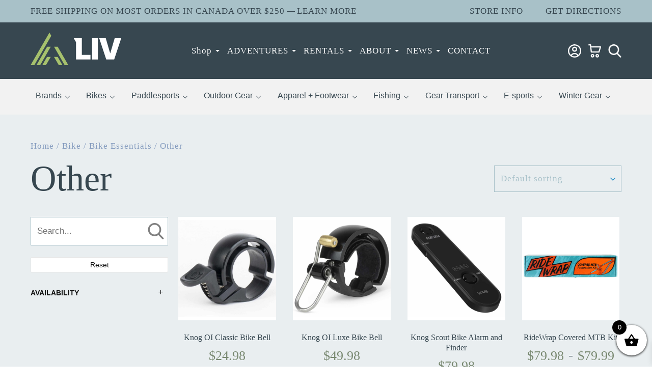

--- FILE ---
content_type: text/html; charset=UTF-8
request_url: https://livoutside.ca/product-category/bike-shop/bike-essentials/other-bikes/
body_size: 57057
content:
<!DOCTYPE html><html lang="en-CA"><head><script data-no-optimize="1">var litespeed_docref=sessionStorage.getItem("litespeed_docref");litespeed_docref&&(Object.defineProperty(document,"referrer",{get:function(){return litespeed_docref}}),sessionStorage.removeItem("litespeed_docref"));</script> <meta charset="UTF-8" /><meta name="viewport" content="width=device-width" /><meta name="format-detection" content="telephone=yes"><meta name="google-site-verification" content="i4NmExUfRiHPM0OLYjLzIkg8henjYehGJI8QQ1eR3eI" /> <script type="application/ld+json">{
      "@context" : "https://schema.org",
      "@type" : "WebSite",
      "name" : "LIV OUTSIDE",
      "url" : "https://livoutside.ca/"
    }</script> <link rel="preconnect" href="https://fonts.googleapis.com"><link rel="preconnect" href="https://fonts.gstatic.com" crossorigin>
 <script type="litespeed/javascript">!function(f,b,e,v,n,t,s){if(f.fbq)return;n=f.fbq=function(){n.callMethod?n.callMethod.apply(n,arguments):n.queue.push(arguments)};if(!f._fbq)f._fbq=n;n.push=n;n.loaded=!0;n.version='2.0';n.queue=[];t=b.createElement(e);t.async=!0;t.src=v;s=b.getElementsByTagName(e)[0];s.parentNode.insertBefore(t,s)}(window,document,'script','https://connect.facebook.net/en_US/fbevents.js');fbq('init','794992212121579');fbq('track','PageView')</script> <noscript><img height="1" width="1" style="display:none"
src="https://www.facebook.com/tr?id=794992212121579&ev=PageView&noscript=1"
/></noscript> <script type="litespeed/javascript">(function(h,o,t,j,a,r){h.hj=h.hj||function(){(h.hj.q=h.hj.q||[]).push(arguments)};h._hjSettings={hjid:3826650,hjsv:6};a=o.getElementsByTagName('head')[0];r=o.createElement('script');r.async=1;r.src=t+h._hjSettings.hjid+j+h._hjSettings.hjsv;a.appendChild(r)})(window,document,'https://static.hotjar.com/c/hotjar-','.js?sv=')</script> <meta name='robots' content='index, follow, max-image-preview:large, max-snippet:-1, max-video-preview:-1' /><style>img:is([sizes="auto" i], [sizes^="auto," i]) { contain-intrinsic-size: 3000px 1500px }</style> <script data-cfasync="false" data-pagespeed-no-defer>var gtm4wp_datalayer_name = "dataLayer";
	var dataLayer = dataLayer || [];
	const gtm4wp_use_sku_instead = false;
	const gtm4wp_currency = 'CAD';
	const gtm4wp_product_per_impression = 10;
	const gtm4wp_clear_ecommerce = true;
	const gtm4wp_datalayer_max_timeout = 2000;</script> <title>Other - Liv Outside</title><meta name="description" content="bike components and accessories" /><link rel="canonical" href="https://livoutside.ca/product-category/bike-shop/bike-essentials/other-bikes/" /><meta property="og:locale" content="en_US" /><meta property="og:type" content="article" /><meta property="og:title" content="Other - Liv Outside" /><meta property="og:description" content="bike components and accessories" /><meta property="og:url" content="https://livoutside.ca/product-category/bike-shop/bike-essentials/other-bikes/" /><meta property="og:site_name" content="Liv Outside" /><meta name="twitter:card" content="summary_large_image" /> <script type="application/ld+json" class="yoast-schema-graph">{"@context":"https://schema.org","@graph":[{"@type":"CollectionPage","@id":"https://livoutside.ca/product-category/bike-shop/bike-essentials/other-bikes/","url":"https://livoutside.ca/product-category/bike-shop/bike-essentials/other-bikes/","name":"Other - Liv Outside","isPartOf":{"@id":"https://livoutside.ca/#website"},"primaryImageOfPage":{"@id":"https://livoutside.ca/product-category/bike-shop/bike-essentials/other-bikes/#primaryimage"},"image":{"@id":"https://livoutside.ca/product-category/bike-shop/bike-essentials/other-bikes/#primaryimage"},"thumbnailUrl":"https://livoutside.ca/wp-content/uploads/2024/08/0036452_oi-classic-bike-bell-s-black_625.jpeg","description":"bike components and accessories","breadcrumb":{"@id":"https://livoutside.ca/product-category/bike-shop/bike-essentials/other-bikes/#breadcrumb"},"inLanguage":"en-CA"},{"@type":"ImageObject","inLanguage":"en-CA","@id":"https://livoutside.ca/product-category/bike-shop/bike-essentials/other-bikes/#primaryimage","url":"https://livoutside.ca/wp-content/uploads/2024/08/0036452_oi-classic-bike-bell-s-black_625.jpeg","contentUrl":"https://livoutside.ca/wp-content/uploads/2024/08/0036452_oi-classic-bike-bell-s-black_625.jpeg","width":625,"height":625},{"@type":"BreadcrumbList","@id":"https://livoutside.ca/product-category/bike-shop/bike-essentials/other-bikes/#breadcrumb","itemListElement":[{"@type":"ListItem","position":1,"name":"Home","item":"https://livoutside.ca/"},{"@type":"ListItem","position":2,"name":"Bike","item":"https://livoutside.ca/product-category/bike-shop/"},{"@type":"ListItem","position":3,"name":"Bike Essentials","item":"https://livoutside.ca/product-category/bike-shop/bike-essentials/"},{"@type":"ListItem","position":4,"name":"Other"}]},{"@type":"WebSite","@id":"https://livoutside.ca/#website","url":"https://livoutside.ca/","name":"LIV OUTSIDE","description":"","publisher":{"@id":"https://livoutside.ca/#organization"},"potentialAction":[{"@type":"SearchAction","target":{"@type":"EntryPoint","urlTemplate":"https://livoutside.ca/?s={search_term_string}"},"query-input":{"@type":"PropertyValueSpecification","valueRequired":true,"valueName":"search_term_string"}}],"inLanguage":"en-CA"},{"@type":"Organization","@id":"https://livoutside.ca/#organization","name":"LIV OUTSIDE","url":"https://livoutside.ca/","logo":{"@type":"ImageObject","inLanguage":"en-CA","@id":"https://livoutside.ca/#/schema/logo/image/","url":"https://livoutside.ca/wp-content/uploads/2023/09/LIV-Facebook-Logo.png","contentUrl":"https://livoutside.ca/wp-content/uploads/2023/09/LIV-Facebook-Logo.png","width":600,"height":600,"caption":"LIV OUTSIDE"},"image":{"@id":"https://livoutside.ca/#/schema/logo/image/"},"sameAs":["https://www.facebook.com/Livoutside/","https://www.instagram.com/livoutside/"]}]}</script> <link rel='dns-prefetch' href='//www.googletagmanager.com' /><link rel="alternate" type="application/rss+xml" title="Liv Outside &raquo; Feed" href="https://livoutside.ca/feed/" /><link rel="alternate" type="application/rss+xml" title="Liv Outside &raquo; Comments Feed" href="https://livoutside.ca/comments/feed/" /><link rel="alternate" type="application/rss+xml" title="Liv Outside &raquo; Other Category Feed" href="https://livoutside.ca/product-category/bike-shop/bike-essentials/other-bikes/feed/" />
 <script src="//www.googletagmanager.com/gtag/js?id=G-B1D70KE766"  data-cfasync="false" data-wpfc-render="false" type="text/javascript" async></script> <script data-cfasync="false" data-wpfc-render="false" type="text/javascript">var mi_version = '9.11.1';
				var mi_track_user = true;
				var mi_no_track_reason = '';
								var MonsterInsightsDefaultLocations = {"page_location":"https:\/\/livoutside.ca\/product-category\/bike-shop\/bike-essentials\/other-bikes\/"};
								if ( typeof MonsterInsightsPrivacyGuardFilter === 'function' ) {
					var MonsterInsightsLocations = (typeof MonsterInsightsExcludeQuery === 'object') ? MonsterInsightsPrivacyGuardFilter( MonsterInsightsExcludeQuery ) : MonsterInsightsPrivacyGuardFilter( MonsterInsightsDefaultLocations );
				} else {
					var MonsterInsightsLocations = (typeof MonsterInsightsExcludeQuery === 'object') ? MonsterInsightsExcludeQuery : MonsterInsightsDefaultLocations;
				}

								var disableStrs = [
										'ga-disable-G-B1D70KE766',
									];

				/* Function to detect opted out users */
				function __gtagTrackerIsOptedOut() {
					for (var index = 0; index < disableStrs.length; index++) {
						if (document.cookie.indexOf(disableStrs[index] + '=true') > -1) {
							return true;
						}
					}

					return false;
				}

				/* Disable tracking if the opt-out cookie exists. */
				if (__gtagTrackerIsOptedOut()) {
					for (var index = 0; index < disableStrs.length; index++) {
						window[disableStrs[index]] = true;
					}
				}

				/* Opt-out function */
				function __gtagTrackerOptout() {
					for (var index = 0; index < disableStrs.length; index++) {
						document.cookie = disableStrs[index] + '=true; expires=Thu, 31 Dec 2099 23:59:59 UTC; path=/';
						window[disableStrs[index]] = true;
					}
				}

				if ('undefined' === typeof gaOptout) {
					function gaOptout() {
						__gtagTrackerOptout();
					}
				}
								window.dataLayer = window.dataLayer || [];

				window.MonsterInsightsDualTracker = {
					helpers: {},
					trackers: {},
				};
				if (mi_track_user) {
					function __gtagDataLayer() {
						dataLayer.push(arguments);
					}

					function __gtagTracker(type, name, parameters) {
						if (!parameters) {
							parameters = {};
						}

						if (parameters.send_to) {
							__gtagDataLayer.apply(null, arguments);
							return;
						}

						if (type === 'event') {
														parameters.send_to = monsterinsights_frontend.v4_id;
							var hookName = name;
							if (typeof parameters['event_category'] !== 'undefined') {
								hookName = parameters['event_category'] + ':' + name;
							}

							if (typeof MonsterInsightsDualTracker.trackers[hookName] !== 'undefined') {
								MonsterInsightsDualTracker.trackers[hookName](parameters);
							} else {
								__gtagDataLayer('event', name, parameters);
							}
							
						} else {
							__gtagDataLayer.apply(null, arguments);
						}
					}

					__gtagTracker('js', new Date());
					__gtagTracker('set', {
						'developer_id.dZGIzZG': true,
											});
					if ( MonsterInsightsLocations.page_location ) {
						__gtagTracker('set', MonsterInsightsLocations);
					}
										__gtagTracker('config', 'G-B1D70KE766', {"forceSSL":"true","link_attribution":"true"} );
										window.gtag = __gtagTracker;										(function () {
						/* https://developers.google.com/analytics/devguides/collection/analyticsjs/ */
						/* ga and __gaTracker compatibility shim. */
						var noopfn = function () {
							return null;
						};
						var newtracker = function () {
							return new Tracker();
						};
						var Tracker = function () {
							return null;
						};
						var p = Tracker.prototype;
						p.get = noopfn;
						p.set = noopfn;
						p.send = function () {
							var args = Array.prototype.slice.call(arguments);
							args.unshift('send');
							__gaTracker.apply(null, args);
						};
						var __gaTracker = function () {
							var len = arguments.length;
							if (len === 0) {
								return;
							}
							var f = arguments[len - 1];
							if (typeof f !== 'object' || f === null || typeof f.hitCallback !== 'function') {
								if ('send' === arguments[0]) {
									var hitConverted, hitObject = false, action;
									if ('event' === arguments[1]) {
										if ('undefined' !== typeof arguments[3]) {
											hitObject = {
												'eventAction': arguments[3],
												'eventCategory': arguments[2],
												'eventLabel': arguments[4],
												'value': arguments[5] ? arguments[5] : 1,
											}
										}
									}
									if ('pageview' === arguments[1]) {
										if ('undefined' !== typeof arguments[2]) {
											hitObject = {
												'eventAction': 'page_view',
												'page_path': arguments[2],
											}
										}
									}
									if (typeof arguments[2] === 'object') {
										hitObject = arguments[2];
									}
									if (typeof arguments[5] === 'object') {
										Object.assign(hitObject, arguments[5]);
									}
									if ('undefined' !== typeof arguments[1].hitType) {
										hitObject = arguments[1];
										if ('pageview' === hitObject.hitType) {
											hitObject.eventAction = 'page_view';
										}
									}
									if (hitObject) {
										action = 'timing' === arguments[1].hitType ? 'timing_complete' : hitObject.eventAction;
										hitConverted = mapArgs(hitObject);
										__gtagTracker('event', action, hitConverted);
									}
								}
								return;
							}

							function mapArgs(args) {
								var arg, hit = {};
								var gaMap = {
									'eventCategory': 'event_category',
									'eventAction': 'event_action',
									'eventLabel': 'event_label',
									'eventValue': 'event_value',
									'nonInteraction': 'non_interaction',
									'timingCategory': 'event_category',
									'timingVar': 'name',
									'timingValue': 'value',
									'timingLabel': 'event_label',
									'page': 'page_path',
									'location': 'page_location',
									'title': 'page_title',
									'referrer' : 'page_referrer',
								};
								for (arg in args) {
																		if (!(!args.hasOwnProperty(arg) || !gaMap.hasOwnProperty(arg))) {
										hit[gaMap[arg]] = args[arg];
									} else {
										hit[arg] = args[arg];
									}
								}
								return hit;
							}

							try {
								f.hitCallback();
							} catch (ex) {
							}
						};
						__gaTracker.create = newtracker;
						__gaTracker.getByName = newtracker;
						__gaTracker.getAll = function () {
							return [];
						};
						__gaTracker.remove = noopfn;
						__gaTracker.loaded = true;
						window['__gaTracker'] = __gaTracker;
					})();
									} else {
										console.log("");
					(function () {
						function __gtagTracker() {
							return null;
						}

						window['__gtagTracker'] = __gtagTracker;
						window['gtag'] = __gtagTracker;
					})();
									}</script> <style id="litespeed-ccss">html,body,div,span,h1,h3,p,a,del,img,ins,ul,li,fieldset,form,label,legend,table,tbody,tr,th,td,header,nav,section,input,textarea{font-size:100%;font:inherit;padding:0;border:0;margin:0;vertical-align:baseline;box-sizing:border-box;-moz-box-sizing:border-box;-webkit-box-sizing:border-box}body{line-height:1}ul{list-style:none}table{border-collapse:collapse;border-spacing:0}header,nav,section{display:block}body{font-size:16px;line-height:1.5em;font-family:"Outfit",Arial,sans-serif;font-weight:300;color:#374750}.container{width:1240px;margin:0 auto}a img{border:none}.clearfix:before,.clearfix:after,.images:before,.images:after{content:"";display:table}.clearfix:after,.images:after{clear:both}.clearfix,.images{zoom:1}.padtop-3x{padding-top:120px}#topbar{background:#a8c1c8;padding:10px 0}#topbar .container{display:flex;align-items:center;flex-wrap:wrap;justify-content:space-between}#topbar a{text-decoration:none;color:#374750;text-transform:uppercase;font-family:"Bayon";letter-spacing:1px;font-size:17px}#topbar-right{width:25%}#topbar-notice{width:50%}#topbar-right{text-align:right}#topbar-right a{margin-left:40px}#header{background:#374750;padding:20px 0;position:relative;z-index:990}#header .container{display:flex;align-items:center;justify-content:space-between}#header-right{text-align:right;width:auto}#header-right a{display:inline-block;margin-left:10px}#header-right a img{vertical-align:bottom;height:26px;width:auto}#branding{width:178px}#header img.dark{display:none}#search-icon{width:26px;filter:invert(1);vertical-align:bottom;margin-left:10px}#searchform{position:relative}#header .container #searchform{display:none;flex:auto;padding-left:30px}#searchform input[type=text]{background:#fff;margin-bottom:0;outline:none}#searchform input[type=submit]{position:absolute;right:0;top:1px;padding:15px 20px!important}#menu-button{display:none;width:32px;height:24px;position:relative;float:right;background:none;border:none;padding:0;margin-left:15px}#menu-button span{display:block;height:2px;background:#fff;position:absolute;top:50%;left:0;right:0;margin-top:-1px}#menu-button::before,#menu-button::after{content:"";height:2px;background:#fff;left:0;right:0;position:absolute}#menu-button::before{top:0}#menu-button::after{bottom:0}#mobile-nav{background:#788770;position:fixed;top:0;bottom:0;right:-300px;width:300px;padding-top:30px}#mobile-nav ul li ul{display:none;position:fixed;top:0;right:0;bottom:0;width:300px;background:#788770;z-index:10;padding-top:110px}#mobile-nav ul li ul li ul{position:relative;display:block!important;width:auto;padding-top:0;overflow-y:visible;padding-left:20px}#back-icon{display:none;width:24px;height:24px;background-image:url(/wp-content/themes/livoutside/images/arrow-left.svg);position:absolute;top:30px;left:10px;padding-left:29px;background-repeat:no-repeat;background-position:left center;filter:brightness(100);font-family:"Bayon";font-size:20px;z-index:20}#mobile-nav ul li{position:relative}#mobile-nav ul li.menu-item-has-children::after{content:"";width:0;height:0;border-left:4px solid #fff0;border-right:4px solid #fff0;border-top:4px solid #fff;position:absolute;right:10px;top:calc(50% - 2px)}#mobile-nav ul li ul li.menu-item-has-children::after{display:none}#mobile-nav ul li a{color:#fff;letter-spacing:1px;display:block;padding:10px;text-decoration:none;background:#5d6c55;border-bottom:1px solid rgb(255 255 255/.1)}#mobile-nav ul li.menu-item-has-children a{background:none}#mobile-nav ul li ul li ul{position:relative;display:block;width:auto;padding-top:0;overflow-y:visible;padding-left:20px}#close-icon{color:#fff;padding-left:10px;font-size:32px;margin-bottom:30px;display:inline-block}#nav{position:relative;flex:auto;text-align:center}#nav ul{list-style-type:none}#nav ul li{display:inline-block;position:relative;padding:15px}#nav ul li.menu-item-has-children::after,#nav ul li#menu-item-26929::after,#nav ul li#menu-item-46237::after{content:"";width:0;height:0;border-left:4px solid #fff0;border-right:4px solid #fff0;border-top:4px solid #fff;position:absolute;right:0;top:calc(50% - 2px)}#nav ul li a{font-family:"Bayon";color:#fff;text-decoration:none;letter-spacing:1px;font-size:17px}#nav ul li ul{position:absolute;left:-9999px;background:#fff;border:1px solid #eee;text-align:left}#nav ul li ul li{display:block;padding:0}#nav ul li ul li::after{display:none}#nav ul li ul li a{white-space:nowrap;color:#374750;display:block;padding:10px 15px}.menu-shop{position:absolute;top:100%;left:0;right:0;z-index:9990;background:#fff;display:none}.menu-shop .container{padding-top:20px;padding-bottom:20px}.menu-shop#menu-shop .container,.menu-shop#menu-adventures .container{padding-top:0;padding-bottom:0}.menu-shop.open{display:block}#header #menu-adventures .container{justify-content:initial}#header #menu-adventures .shop-sub-menu li{margin-right:20px}#header .menu-shop .container:nth-of-type(1){border-top:1px solid #eaeeef}.menu-shop ul.menu{columns:4;column-gap:30px}.menu-shop ul.menu li{-webkit-column-break-inside:avoid;page-break-inside:avoid;break-inside:avoid}.menu-shop ul li a{font-family:"Bayon";color:#a5c16d;font-size:22px;text-decoration:none}.menu-shop ul li ul li a{font-family:"Outfit",Arial,sans-serif;color:#374750;font-size:16px}.menu-shop ul li{margin-bottom:20px}.menu-shop ul li ul li{margin-bottom:0}.menu-bikes-container{flex:3}.shop-sub-menu{background:#f2f2f2}.shop-sub-menu li{list-style-type:none;padding:20px 15px 20px 10px;border-bottom:5px solid #f2f2f2;position:relative}.shop-sub-menu li::after{content:"";width:6px;height:6px;border-left:1px solid #374750;border-bottom:1px solid #374750;position:absolute;right:0;transform:rotate(-45deg);top:calc(50% - 3px)}.shop-sub-menu-details{display:none;padding:30px 0;background:url(/wp-content/themes/livoutside/images/logo-lines.svg)no-repeat bottom right}#header .shop-sub-menu-details .container{align-items:start;justify-content:normal;border-top:none!important}.shop-sub-menu-details a{text-decoration:none}.shop-child{padding-right:40px}.shop-child a{font-family:"Bayon";color:#a5c16d;font-size:22px;text-decoration:none}.shop-grandchild a{font-family:"Outfit",Arial,sans-serif;color:#374750;font-size:16px}.adventure-menu-image{width:33.33%}.adventure-menu-content{width:66.67%;padding-left:30px}.adventure-menu-content .button{margin-top:20px}.adventure-menu-content h3{margin-bottom:10px}.adventure-menu-image img{width:100%;height:250px;object-fit:cover}#content{position:relative}.light{color:#fff}#content p{margin-bottom:20px}p:empty{display:none}img{max-width:100%;height:auto}h1{line-height:1em}h3{line-height:1.3em}h1{font-family:"Bayon";font-size:70px}h3{font-size:26px;font-family:"Bayon"}a{color:#a5c16d;text-decoration:none}.button{display:inline-block}.button a{display:block;background:#849bbd;color:white!important;font-size:17px;font-family:"Bayon";text-align:center;padding:15px 30px;letter-spacing:1px}.tab-section h3{margin-bottom:10px}table{width:100%;text-align:left;border-bottom:1px solid #b9ccd3;border-left:1px solid #b9ccd3;margin-bottom:20px;margin-top:10px}table th{font-family:"Bayon";font-size:21px}table td,table th{padding:10px;border-top:1px solid #b9ccd3;border-right:1px solid #b9ccd3}table td{font-size:14px}table tr:nth-of-type(odd){background:#fff}input[type="text"],input[type="email"],input[type="tel"],textarea,select,body .gform_wrapper.gravity-theme input[type="text"],body .gform_wrapper.gravity-theme input[type="email"],body .gform_wrapper.gravity-theme input[type="tel"],body .gform_wrapper.gravity-theme textarea{width:100%;padding:15px 12px;background:none;border:1px solid #a8c1c9;color:#a8c1c9;font-size:17px;margin-bottom:15px}select{padding-right:30px;appearance:none;-webkit-appearance:none;-moz-appearance:none;position:relative;background:url(/wp-content/themes/livoutside/images/arrow-down.png)no-repeat right 10px center}input[type=number]{border:1px solid #788870;padding:18px 0 18px 18px;width:100px!important}.woocommerce button.button.alt{background-color:#849bbe!important;color:#fff;font-family:"Bayon";font-weight:400;font-size:18px;letter-spacing:1px;padding:20px;line-height:20px;border:1px solid #849bbe}input[type="submit"]{display:inline-block;background:#849bbd!important;color:white!important;font-size:17px;font-family:"Bayon";text-align:center;padding:15px 50px!important;letter-spacing:1px;font-weight:normal!important}.tab-section{display:none}.product a{color:#374750;text-decoration:none}.brand-link-small{position:relative;z-index:900;color:#849bbe!important;font-family:"Bayon";letter-spacing:1px;font-size:17px;display:inline-block;margin-bottom:10px}.product .container{position:relative}.woocommerce .product .container .onsale{top:5px;right:auto;left:5px;margin:0;background:#a5c16d;border-radius:0;text-transform:uppercase;font-family:"Bayon";font-weight:400;font-size:16px;padding:0 6px;line-height:34px;min-height:0;letter-spacing:1px;overflow:hidden;height:34px}.woocommerce .product .container .onsale::before{content:"SALE";display:block}html .woocommerce div.product p.price{color:#788870;font-family:"Bayon";font-size:26px}html .woocommerce .woocommerce-breadcrumb a,html .woocommerce .woocommerce-breadcrumb{color:#849bbe;text-decoration:none;font-family:"Bayon";letter-spacing:1px;font-size:17px;position:relative;z-index:100}table.variations,.variations tbody,.variations th,.variations tr,.variations td{display:block;text-align:left;background:none!important;border:none;padding:0}label{font-family:"Bayon";font-weight:normal!important;font-size:20px;margin-bottom:6px;display:block}.summary h1{margin-bottom:10px;font-size:48px}.woocommerce-variation-add-to-cart{display:flex;justify-content:space-between;flex-wrap:wrap}html .woocommerce div.product form.cart div.quantity{margin:0 0 0 0;width:100px}.woocommerce-variation-add-to-cart button,html .woocommerce div.product form.cart .button{width:calc(100% - 110px)}.woocommerce-variation-add-to-cart input[type=number]{width:100%!important}a.reset_variations{display:none}#product-tabs-content h3{background:url(/wp-content/themes/livoutside/images/checkmark.svg)no-repeat top left;line-height:28px;padding-left:40px;margin-bottom:15px}.gfield_required{display:none!important}@media only screen and (max-width:1360px){.container{width:100%;padding-left:60px;padding-right:60px}#topbar-right,#topbar-notice{width:auto}#header-right{width:120px}}@media only screen and (max-width:1100px){.container{padding-left:30px;padding-right:30px}.padtop-3x{padding-top:90px}#topbar-right a{margin-left:20px}#header-right{width:auto;display:flex;align-items:center}#menu-button{display:inline-block}#nav{display:none}#search-icon{display:none}.menu-shop.open{display:none}.woocommerce #content div.product div.images,.woocommerce div.product div.images,.woocommerce-page #content div.product div.images,.woocommerce-page div.product div.images,.woocommerce #content div.product div.summary,.woocommerce div.product div.summary,.woocommerce-page #content div.product div.summary,.woocommerce-page div.product div.summary{float:none!important;width:100%!important;clear:both}}@media only screen and (max-width:768px){.padtop-3x{padding-top:60px}#topbar-right{display:none}#header{padding:10px 0}#branding{width:120px}h1{font-family:"Bayon";font-size:60px}table th{font-family:"Bayon";font-size:18px}}@media only screen and (max-width:679px){table td,table th{padding:5px}table td{font-size:14px}}@media only screen and (max-height:800px){#mobile-nav ul li ul{overflow-y:scroll}}.fa{display:inline-block;font:normal normal normal 14px/1 FontAwesome;font-size:inherit;text-rendering:auto;-webkit-font-smoothing:antialiased;-moz-osx-font-smoothing:grayscale}.fa-expand:before{content:""}.wp-block-button__link{box-sizing:border-box;display:inline-block;text-align:center;word-break:break-word}:where(.wp-block-button__link){border-radius:9999px;box-shadow:none;padding:calc(.667em + 2px) calc(1.333em + 2px);text-decoration:none}ul{box-sizing:border-box}:root{--wp--preset--font-size--normal:16px;--wp--preset--font-size--huge:42px}.screen-reader-text{border:0;clip:rect(1px,1px,1px,1px);clip-path:inset(50%);height:1px;margin:-1px;overflow:hidden;padding:0;position:absolute;width:1px;word-wrap:normal!important}.wp-block-button__link{color:#fff;background-color:#32373c;border-radius:9999px;box-shadow:none;text-decoration:none;padding:calc(.667em + 2px) calc(1.333em + 2px);font-size:1.125em}:root{--wp--preset--aspect-ratio--square:1;--wp--preset--aspect-ratio--4-3:4/3;--wp--preset--aspect-ratio--3-4:3/4;--wp--preset--aspect-ratio--3-2:3/2;--wp--preset--aspect-ratio--2-3:2/3;--wp--preset--aspect-ratio--16-9:16/9;--wp--preset--aspect-ratio--9-16:9/16;--wp--preset--color--black:#000000;--wp--preset--color--cyan-bluish-gray:#abb8c3;--wp--preset--color--white:#ffffff;--wp--preset--color--pale-pink:#f78da7;--wp--preset--color--vivid-red:#cf2e2e;--wp--preset--color--luminous-vivid-orange:#ff6900;--wp--preset--color--luminous-vivid-amber:#fcb900;--wp--preset--color--light-green-cyan:#7bdcb5;--wp--preset--color--vivid-green-cyan:#00d084;--wp--preset--color--pale-cyan-blue:#8ed1fc;--wp--preset--color--vivid-cyan-blue:#0693e3;--wp--preset--color--vivid-purple:#9b51e0;--wp--preset--gradient--vivid-cyan-blue-to-vivid-purple:linear-gradient(135deg,rgba(6,147,227,1) 0%,rgb(155,81,224) 100%);--wp--preset--gradient--light-green-cyan-to-vivid-green-cyan:linear-gradient(135deg,rgb(122,220,180) 0%,rgb(0,208,130) 100%);--wp--preset--gradient--luminous-vivid-amber-to-luminous-vivid-orange:linear-gradient(135deg,rgba(252,185,0,1) 0%,rgba(255,105,0,1) 100%);--wp--preset--gradient--luminous-vivid-orange-to-vivid-red:linear-gradient(135deg,rgba(255,105,0,1) 0%,rgb(207,46,46) 100%);--wp--preset--gradient--very-light-gray-to-cyan-bluish-gray:linear-gradient(135deg,rgb(238,238,238) 0%,rgb(169,184,195) 100%);--wp--preset--gradient--cool-to-warm-spectrum:linear-gradient(135deg,rgb(74,234,220) 0%,rgb(151,120,209) 20%,rgb(207,42,186) 40%,rgb(238,44,130) 60%,rgb(251,105,98) 80%,rgb(254,248,76) 100%);--wp--preset--gradient--blush-light-purple:linear-gradient(135deg,rgb(255,206,236) 0%,rgb(152,150,240) 100%);--wp--preset--gradient--blush-bordeaux:linear-gradient(135deg,rgb(254,205,165) 0%,rgb(254,45,45) 50%,rgb(107,0,62) 100%);--wp--preset--gradient--luminous-dusk:linear-gradient(135deg,rgb(255,203,112) 0%,rgb(199,81,192) 50%,rgb(65,88,208) 100%);--wp--preset--gradient--pale-ocean:linear-gradient(135deg,rgb(255,245,203) 0%,rgb(182,227,212) 50%,rgb(51,167,181) 100%);--wp--preset--gradient--electric-grass:linear-gradient(135deg,rgb(202,248,128) 0%,rgb(113,206,126) 100%);--wp--preset--gradient--midnight:linear-gradient(135deg,rgb(2,3,129) 0%,rgb(40,116,252) 100%);--wp--preset--font-size--small:13px;--wp--preset--font-size--medium:20px;--wp--preset--font-size--large:36px;--wp--preset--font-size--x-large:42px;--wp--preset--font-family--inter:"Inter", sans-serif;--wp--preset--font-family--cardo:Cardo;--wp--preset--spacing--20:0.44rem;--wp--preset--spacing--30:0.67rem;--wp--preset--spacing--40:1rem;--wp--preset--spacing--50:1.5rem;--wp--preset--spacing--60:2.25rem;--wp--preset--spacing--70:3.38rem;--wp--preset--spacing--80:5.06rem;--wp--preset--shadow--natural:6px 6px 9px rgba(0, 0, 0, 0.2);--wp--preset--shadow--deep:12px 12px 50px rgba(0, 0, 0, 0.4);--wp--preset--shadow--sharp:6px 6px 0px rgba(0, 0, 0, 0.2);--wp--preset--shadow--outlined:6px 6px 0px -3px rgba(255, 255, 255, 1), 6px 6px rgba(0, 0, 0, 1);--wp--preset--shadow--crisp:6px 6px 0px rgba(0, 0, 0, 1)}.fa{display:inline-block;font:normal normal normal 14px/1 FontAwesome;font-size:inherit;text-rendering:auto;-webkit-font-smoothing:antialiased;-moz-osx-font-smoothing:grayscale}.fa-expand:before{content:""}a.wpgis-popup{top:10px;font-size:25px;line-height:0;opacity:.6;outline:medium none!important;padding:15px 0;position:absolute;right:13px;text-decoration:none;z-index:9;color:#444}.wpgis-slider-for .zoom img:first-child{display:none!important}.single-product.woocommerce span.onsale{z-index:9}.wpgis-slider-for{overflow:hidden;margin-bottom:15px}:root{--woocommerce:#720eec;--wc-green:#7ad03a;--wc-red:#a00;--wc-orange:#ffba00;--wc-blue:#2ea2cc;--wc-primary:#720eec;--wc-primary-text:#fcfbfe;--wc-secondary:#e9e6ed;--wc-secondary-text:#515151;--wc-highlight:#958e09;--wc-highligh-text:white;--wc-content-bg:#fff;--wc-subtext:#767676;--wc-form-border-color:rgba(32, 7, 7, 0.8);--wc-form-border-radius:4px;--wc-form-border-width:1px}.woocommerce img,.woocommerce-page img{height:auto;max-width:100%}.woocommerce #content div.product div.images,.woocommerce div.product div.images,.woocommerce-page #content div.product div.images,.woocommerce-page div.product div.images{float:left;width:48%}.woocommerce #content div.product div.summary,.woocommerce div.product div.summary,.woocommerce-page #content div.product div.summary,.woocommerce-page div.product div.summary{float:right;width:48%;clear:none}@media only screen and (max-width:768px){:root{--woocommerce:#720eec;--wc-green:#7ad03a;--wc-red:#a00;--wc-orange:#ffba00;--wc-blue:#2ea2cc;--wc-primary:#720eec;--wc-primary-text:#fcfbfe;--wc-secondary:#e9e6ed;--wc-secondary-text:#515151;--wc-highlight:#958e09;--wc-highligh-text:white;--wc-content-bg:#fff;--wc-subtext:#767676;--wc-form-border-color:rgba(32, 7, 7, 0.8);--wc-form-border-radius:4px;--wc-form-border-width:1px}.woocommerce #content div.product div.images,.woocommerce #content div.product div.summary,.woocommerce div.product div.images,.woocommerce div.product div.summary,.woocommerce-page #content div.product div.images,.woocommerce-page #content div.product div.summary,.woocommerce-page div.product div.images,.woocommerce-page div.product div.summary{float:none;width:100%}}:root{--woocommerce:#720eec;--wc-green:#7ad03a;--wc-red:#a00;--wc-orange:#ffba00;--wc-blue:#2ea2cc;--wc-primary:#720eec;--wc-primary-text:#fcfbfe;--wc-secondary:#e9e6ed;--wc-secondary-text:#515151;--wc-highlight:#958e09;--wc-highligh-text:white;--wc-content-bg:#fff;--wc-subtext:#767676;--wc-form-border-color:rgba(32, 7, 7, 0.8);--wc-form-border-radius:4px;--wc-form-border-width:1px}.screen-reader-text{clip:rect(1px,1px,1px,1px);height:1px;overflow:hidden;position:absolute!important;width:1px;word-wrap:normal!important}.woocommerce .woocommerce-breadcrumb{margin:0 0 1em;padding:0}.woocommerce .woocommerce-breadcrumb::after,.woocommerce .woocommerce-breadcrumb::before{content:" ";display:table}.woocommerce .woocommerce-breadcrumb::after{clear:both}.woocommerce .quantity .qty{width:3.631em;text-align:center}.woocommerce div.product{margin-bottom:0;position:relative}.woocommerce div.product .product_title{clear:none;margin-top:0;padding:0}.woocommerce div.product p.price ins{background:inherit;font-weight:700;display:inline-block}.woocommerce div.product p.price del{opacity:.5;display:inline-block}.woocommerce div.product div.images{margin-bottom:2em}.woocommerce div.product div.images img{display:block;width:100%;height:auto;box-shadow:none}.woocommerce div.product div.summary{margin-bottom:2em}.woocommerce div.product form.cart{margin-bottom:2em}.woocommerce div.product form.cart::after,.woocommerce div.product form.cart::before{content:" ";display:table}.woocommerce div.product form.cart::after{clear:both}.woocommerce div.product form.cart div.quantity{float:left;margin:0 4px 0 0}.woocommerce div.product form.cart table{border-width:0 0 1px}.woocommerce div.product form.cart table td{padding-left:0}.woocommerce div.product form.cart .variations{margin-bottom:1em;border:0;width:100%}.woocommerce div.product form.cart .variations td,.woocommerce div.product form.cart .variations th{border:0;line-height:2em;vertical-align:top}.woocommerce div.product form.cart .variations label{font-weight:700;text-align:left}.woocommerce div.product form.cart .variations select{max-width:100%;min-width:75%;display:inline-block;margin-right:1em;appearance:none;-webkit-appearance:none;-moz-appearance:none;padding-right:3em;background:url([data-uri])no-repeat;background-size:16px;-webkit-background-size:16px;background-position:calc(100% - 12px) 50%;-webkit-background-position:calc(100% - 12px) 50%}.woocommerce div.product form.cart .reset_variations{visibility:hidden;font-size:.83em}.woocommerce div.product form.cart .button{vertical-align:middle;float:left}.woocommerce span.onsale{min-height:3.236em;min-width:3.236em;padding:.202em;font-size:1em;font-weight:700;position:absolute;text-align:center;line-height:3.236;top:-.5em;left:-.5em;margin:0;border-radius:100%;background-color:#958e09;color:#fff;font-size:.857em;z-index:9}.woocommerce .cart .button{float:none}.woocommerce #reviews h3{margin:0}.woocommerce:where(body:not(.woocommerce-block-theme-has-button-styles)) a.button,.woocommerce:where(body:not(.woocommerce-block-theme-has-button-styles)) button.button,.woocommerce:where(body:not(.woocommerce-block-theme-has-button-styles)) input.button{font-size:100%;margin:0;line-height:1;position:relative;text-decoration:none;overflow:visible;padding:.618em 1em;font-weight:700;border-radius:3px;left:auto;color:#515151;background-color:#e9e6ed;border:0;display:inline-block;background-image:none;box-shadow:none;text-shadow:none}.woocommerce:where(body:not(.woocommerce-block-theme-has-button-styles)) button.button.alt{background-color:#7f54b3;color:#fff;-webkit-font-smoothing:antialiased}.woocommerce:where(body:not(.woocommerce-uses-block-theme)) .woocommerce-breadcrumb{font-size:.92em;color:#767676}.woocommerce:where(body:not(.woocommerce-uses-block-theme)) .woocommerce-breadcrumb a{color:#767676}.woocommerce:where(body:not(.woocommerce-uses-block-theme)) div.product p.price{color:#958e09;font-size:1.25em}.cfvsw-swatches-container{display:flex;flex-flow:wrap;padding:0;position:relative;box-sizing:border-box;grid-gap:8px;width:fit-content}.cfvsw-swatches-container *{box-sizing:border-box}.cfvsw-swatches-option{position:relative;display:flex;align-items:center;justify-content:center;text-align:center;white-space:nowrap;line-height:1.3;border:1px solid #fff;background:#fff;padding:1px}.cfvsw-label-option{border:1px solid #00000020}.cfvsw-swatches-option .cfvsw-swatch-inner{display:flex;width:calc(100% - 2px);height:calc(100% - 2px);border-radius:inherit;align-items:center;justify-content:center}.cfvsw-label-option{font-size:var(--cfvsw-swatches-font-size,12px);border-width:var(--cfvsw-swatches-border-width,1px);padding:5px 10px}.cfvsw-hidden-select{display:none!important}.cfvsw-product-container .cfvsw-swatches-option:first-child{margin-left:0}.cfvsw-label-inline table.variations td{display:table-cell!important}.cfvsw-product-page table.variations .label label{font-size:var(--cfvsw-swatches-label-font-size,"inherit")}:root{--cfvsw-swatches-font-size:16px;--cfvsw-swatches-border-color:#333333;--cfvsw-swatches-border-color-hover:#33333380;--cfvsw-swatches-border-width:1px;--cfvsw-swatches-tooltip-font-size:12px}.clearfix:before,.clearfix:after{display:table;content:"";line-height:0}.clearfix:after{clear:both}[class^="xoo-wsc-icon-"],[class*=" xoo-wsc-icon-"]{font-family:"Woo-Side-Cart"!important;speak:never;font-style:normal;font-weight:400;font-variant:normal;text-transform:none;line-height:1;-webkit-font-smoothing:antialiased;-moz-osx-font-smoothing:grayscale}.xoo-wsc-icon-basket1:before{content:""}.xoo-wsc-icon-cross:before{content:""}.xoo-wsc-icon-bag2:before{content:""}.xoo-wsc-icon-spinner8:before{content:""}.xoo-wsc-markup *::-webkit-scrollbar{width:8px}.xoo-wsc-markup *::-webkit-scrollbar-track{border-radius:10px;background:#f0f0f0}.xoo-wsc-markup *::-webkit-scrollbar-thumb{border-radius:50px;background:#d1d1d1}.xoo-wsc-container{position:fixed;background-color:#fff;z-index:999999;display:flex;flex-direction:column;width:95%}.xoo-wsc-modal *{box-sizing:border-box}.xoo-wsc-markup a{text-decoration:none}.xoo-wsc-opac{position:fixed;top:0;left:0;right:0;bottom:0;background-color:#000;z-index:999996;opacity:0;height:0}.xoo-wsc-body{flex-grow:1;overflow-y:auto;overflow-x:hidden}span.xoo-wsc-loader{display:none;position:absolute;left:0;right:0;top:0;bottom:0;opacity:.5;background-color:#eee;opacity:.7;z-index:10}.xoo-wsc-loader-icon{display:none}.xoo-wsc-basket{margin:10px;z-index:9999997;position:fixed;align-items:center;justify-content:center;width:60px;height:60px}.xoo-wsc-items-count{border-radius:50%;position:absolute;font-size:13px;width:28px;height:28px;line-height:28px;text-align:center;overflow:hidden}.xoo-wsc-notice-container{z-index:2;position:absolute;top:0;left:0;right:0;display:none}ul.xoo-wsc-notices{margin:0;list-style-type:none;padding:0}.xoo-wscb-icon{font-size:37px}.xoo-wscb-count{position:absolute;z-index:1;background-color:#fff0;font-size:15px;height:45px;line-height:45px;text-align:center;left:0;right:0}.xoo-wsc-header{padding:15px;color:#000}span.xoo-wsch-close{position:absolute}span.xoo-wsch-text{margin-left:8px}.xoo-wsch-top{align-items:center}.xoo-wsch-top .xoo-wsch-basket{display:table;position:relative}.xoo-wsch-top{display:flex;margin:0 auto}.xoo-wsc-ft-buttons-cont{display:grid;text-align:center;grid-column-gap:5px;grid-row-gap:5px}a.xoo-wsc-ft-btn,.xoo-wsc-container .xoo-wsc-btn{display:flex;align-items:center;justify-content:center;flex-wrap:wrap}a.xoo-wsc-ft-btn,.xoo-wsc-container .xoo-wsc-btn{text-decoration:none}.xoo-wsc-ft-buttons-cont a.xoo-wsc-ft-btn:only-child{grid-column:1/-1}.xoo-wsc-empty-cart{padding:30px;display:flex;flex-direction:column;align-items:center}.xoo-wsc-empty-cart>*{margin-bottom:20px}.xoo-wsc-markup-notices{top:20%;right:-100%;left:auto;position:fixed;box-shadow:2px 2px 9px 3px #eee;z-index:999997;width:0;max-width:400px}.xoo-wsc-footer{background-color:#fff;color:#000;padding:10px 20px;box-shadow:0-5px 10px #0000001a}.xoo-wsc-footer,.xoo-wsc-footer a{font-size:18px}.xoo-wsc-ft-buttons-cont{grid-template-columns:auto}.xoo-wsc-basket{bottom:12px;right:0;background-color:#fff;color:#000;box-shadow:0 1px 4px 0;border-radius:50%;display:flex;width:60px;height:60px}.xoo-wsc-bki{font-size:30px}.xoo-wsc-items-count{top:-12px;left:-12px}.xoo-wsc-items-count{background-color:#000;color:#fff}.xoo-wsc-container{max-width:320px;right:-320px;top:0;bottom:0;bottom:0;font-family:}span.xoo-wsch-close{font-size:16px;right:10px}.xoo-wsch-top{justify-content:center}.xoo-wsch-text{font-size:20px}.xoo-wsc-header{color:#000;background-color:#fff;border-bottom:2px solid #eee}.xoo-wsc-body{background-color:#fff}:root{--iti-hover-color:rgba(0, 0, 0, 0.05);--iti-border-color:#ccc;--iti-dialcode-color:#999;--iti-dropdown-bg:white;--iti-spacer-horizontal:8px;--iti-flag-height:12px;--iti-flag-width:16px;--iti-border-width:1px;--iti-arrow-height:4px;--iti-arrow-width:6px;--iti-triangle-border:calc(var(--iti-arrow-width) / 2);--iti-arrow-padding:6px;--iti-arrow-color:#555;--iti-path-flags-1x:url(/wp-content/plugins/back-in-stock-notifier-for-woocommerce/assets/img/flags.webp);--iti-path-flags-2x:url(/wp-content/plugins/back-in-stock-notifier-for-woocommerce/assets/img/flags@2x.webp);--iti-path-globe-1x:url(/wp-content/plugins/back-in-stock-notifier-for-woocommerce/assets/img/globe.webp);--iti-path-globe-2x:url(/wp-content/plugins/back-in-stock-notifier-for-woocommerce/assets/img/globe@2x.webp);--iti-flag-sprite-width:3904px;--iti-flag-sprite-height:12px;--iti-mobile-popup-margin:30px}body{--glsr-white:#fff;--glsr-gray-100:#f5f5f5;--glsr-gray-200:#e5e5e5;--glsr-gray-300:#d4d4d4;--glsr-gray-400:#a3a3a3;--glsr-gray-500:#737373;--glsr-gray-600:#525252;--glsr-gray-700:#404040;--glsr-gray-800:#262626;--glsr-gray-900:#171717;--glsr-black:#000;--glsr-blue:#1c64f2;--glsr-green:#057a55;--glsr-red:#e02424;--glsr-yellow:#faca15;--glsr-duration-slow:0.3s;--glsr-duration-fast:0.15s;--glsr-gap-xs:0.25em;--glsr-gap-sm:0.5em;--glsr-gap-md:0.75em;--glsr-gap-lg:1em;--glsr-gap-xl:2em;--glsr-leading:1.5;--glsr-px:1.25em;--glsr-py:1.25em;--glsr-radius:3px;--glsr-text-base:1em;--glsr-text-sm:0.875em;--glsr-text-md:1em;--glsr-text-lg:1.25em;--glsr-review-star:1.25em;--glsr-review-verified:var(--glsr-green);--glsr-tag-label-weight:600;--glsr-bar-bg:var(--glsr-yellow);--glsr-bar-leading:1.5;--glsr-bar-opacity:0.1;--glsr-max-w:48ch;--glsr-summary-star:1.5em;--glsr-summary-text:var(--glsr-text-sm);--glsr-choice-h:1.125em;--glsr-choice-w:1.125em;--glsr-description-text:var(--glsr-text-sm);--glsr-form-error:var(--glsr-red);--glsr-form-star:2em;--glsr-form-success:var(--glsr-green);--glsr-input-b:1px solid var(--glsr-gray-400);--glsr-input-bg:var(--glsr-white);--glsr-input-color:var(--glsr-gray-900);--glsr-input-px:0.75em;--glsr-input-py:0.5em;--glsr-input-radius:3px;--glsr-label-text:var(--glsr-text-sm);--glsr-label-weight:600;--glsr-range-size:1.75em;--glsr-toggle-bg-0:currentColor;--glsr-toggle-bg-1:currentColor;--glsr-toggle-color:var(--glsr-white);--glsr-toggle-h:1.25em;--glsr-toggle-opacity-0:0.2;--glsr-toggle-opacity-1:1;--glsr-toggle-p:.15em;--glsr-toggle-radius:999px;--glsr-toggle-shadow-color:rgba(0,0,0,.1);--glsr-toggle-size:calc(var(--glsr-toggle-h) - var(--glsr-toggle-p)*2);--glsr-toggle-text:1em;--glsr-toggle-w:calc(var(--glsr-toggle-h)*2 - var(--glsr-toggle-p)*2);--glsr-modal-bg:var(--wp--preset--color--base,var(--glsr-white));--glsr-modal-radius:3px;--glsr-modal-padding:1.5em;--glsr-tooltip-border-radius:4px;--glsr-tooltip-font-size:0.875rem;--glsr-tooltip-font-weight:400;--glsr-tooltip-line-height:1;--glsr-tooltip-margin:12px;--glsr-tooltip-padding:.5em 1em;--glsr-tooltip-size:6px}.glsr *+*{box-sizing:border-box}.glsr{border-width:0;font-size:var(--glsr-text-base)}.glsr-reviews,.glsr-reviews-wrap{grid-gap:var(--glsr-gap-xl);display:grid;gap:var(--glsr-gap-xl)}.glsr-reviews>p{opacity:1}.glsr-default form.glsr-form{grid-row-gap:var(--glsr-gap-md);display:grid;grid-template-columns:repeat(1,minmax(0,1fr));position:relative;row-gap:var(--glsr-gap-md)}.glsr-default .glsr-field{position:relative}.glsr-default .glsr-field:not(.glsr-field-is-invalid) .glsr-field-error,.glsr-default .glsr-form-message:not(.glsr-form-failed):not(.glsr-form-success){display:none}.glsr-default .glsr-field-error{color:var(--glsr-form-error);font-size:var(--glsr-text-sm)}.glsr-default form.glsr-form label.glsr-label{display:block;float:none;-webkit-hyphens:none;hyphens:none;margin:0}.glsr-default form.glsr-form input.glsr-input:not(.wp-block-search__input),.glsr-default form.glsr-form select.glsr-select,.glsr-default form.glsr-form textarea.glsr-textarea{box-sizing:border-box;display:block;float:none;margin:0;max-height:none;max-width:none;min-height:auto;min-width:auto;width:100%}.glsr-default form.glsr-form textarea.glsr-textarea{resize:vertical}.glsr-default form.glsr-form .glsr-field-toggle{display:flex}.glsr-default form.glsr-form .glsr-toggle{align-items:flex-start;-moz-column-gap:var(--glsr-gap-sm);column-gap:var(--glsr-gap-sm);display:inline-flex;flex-direction:row-reverse}.glsr-default form.glsr-form .glsr-toggle label{display:block;margin:0}.glsr-default form.glsr-form .glsr-toggle .glsr-toggle-switch{align-items:center;display:flex;flex-shrink:0;font-size:var(--glsr-toggle-text);position:relative;width:var(--glsr-toggle-w)}.glsr-default form.glsr-form .glsr-toggle input[type=checkbox]{-webkit-appearance:none;-moz-appearance:none;appearance:none;background-color:#fff0;border-color:transparent!important;border-radius:var(--glsr-toggle-radius);border-width:1px;box-shadow:none;box-sizing:border-box;display:block;font-size:inherit;height:var(--glsr-toggle-h);left:auto;margin:0!important;overflow:hidden;padding:0!important;position:absolute;top:auto!important;width:var(--glsr-toggle-w);z-index:0}.glsr-default form.glsr-form .glsr-toggle input[type=checkbox]:after,.glsr-default form.glsr-form .glsr-toggle input[type=checkbox]:before{box-sizing:border-box;display:none}.glsr-default form.glsr-form .glsr-toggle input[type=checkbox]+.glsr-toggle-track{border-radius:var(--glsr-toggle-radius);box-sizing:border-box;height:var(--glsr-toggle-h);padding:var(--glsr-toggle-p);position:absolute;width:var(--glsr-toggle-w)}.glsr-default form.glsr-form .glsr-toggle input[type=checkbox]+.glsr-toggle-track:before{background-color:var(--glsr-toggle-bg-0);border-radius:var(--glsr-toggle-radius);box-sizing:border-box;content:"";display:block;height:100%;left:0;opacity:var(--glsr-toggle-opacity-0);position:absolute;top:0;width:100%}.glsr-default form.glsr-form .glsr-toggle input[type=checkbox]+.glsr-toggle-track:after{background-color:var(--glsr-toggle-color);border-radius:calc(var(--glsr-toggle-radius) - var(--glsr-toggle-p));box-shadow:0 calc(var(--glsr-toggle-h)*.05) calc(var(--glsr-toggle-h)*.1) var(--glsr-toggle-shadow-color),0 calc(var(--glsr-toggle-h)*.05) calc(var(--glsr-toggle-h)*.15) var(--glsr-toggle-shadow-color);box-sizing:border-box;content:"";display:block;height:var(--glsr-toggle-size);position:relative;width:var(--glsr-toggle-size);z-index:1}.glsr-default button.glsr-button{align-items:center!important;display:inline-flex!important;white-space:nowrap}.glsr-default button.glsr-button:not(.wp-block-search__button){margin:0}.glsr-default .wp-block-button{margin:0}.glsr-default{--glsr-toggle-bg-1:var(--glsr-blue)}.glsr-default form.glsr-form{font-size:var(--glsr-text-md);line-height:var(--glsr-leading)}.glsr-default form.glsr-form label.glsr-label{font-size:var(--glsr-label-text);font-weight:var(--glsr-label-weight);line-height:var(--glsr-leading);margin-bottom:var(--glsr-gap-xs);padding:0}.glsr-default form.glsr-form input.glsr-input,.glsr-default form.glsr-form select.glsr-select,.glsr-default form.glsr-form textarea.glsr-textarea{-webkit-appearance:none;-moz-appearance:none;appearance:none;background-clip:padding-box;background-color:var(--glsr-input-bg);border:var(--glsr-input-b);border-radius:var(--glsr-input-radius);color:var(--glsr-input-color);font-family:inherit;font-size:var(--glsr-text-md);line-height:var(--glsr-leading);min-height:auto!important;padding:var(--glsr-input-py) var(--glsr-input-px)!important}.glsr-default form.glsr-form select.glsr-select{background-image:url(data:image/svg+xml;charset=utf-8,%3Csvg\ xmlns=\'http://www.w3.org/2000/svg\'\ viewBox=\'0\ 0\ 20\ 20\'\ fill=\'none\'%3E%3Cpath\ d=\'m7\ 7\ 3-3\ 3\ 3m0\ 6-3\ 3-3-3\'\ stroke=\'%239fa6b2\'\ stroke-width=\'1.5\'\ stroke-linecap=\'round\'\ stroke-linejoin=\'round\'/%3E%3C/svg%3E);background-position:right .5em center;background-repeat:no-repeat;background-size:1.5em 1.5em;height:auto;padding-right:3em;-webkit-print-color-adjust:exact;print-color-adjust:exact}.glsr-default form.glsr-form .glsr-toggle label{font-size:var(--glsr-text-md);line-height:var(--glsr-leading);padding:0}.glsr-default form.glsr-form .glsr-field-error{font-family:system-ui,-apple-system,Segoe UI,Roboto,Ubuntu,Cantarell,Noto Sans,sans-serif;line-height:var(--glsr-leading)}:root{--glsr-star-empty:url(https://livoutside.ca/wp-content/plugins/site-reviews/assets/images/stars/default/star-empty.svg);--glsr-star-error:url(https://livoutside.ca/wp-content/plugins/site-reviews/assets/images/stars/default/star-error.svg);--glsr-star-full:url(https://livoutside.ca/wp-content/plugins/site-reviews/assets/images/stars/default/star-full.svg);--glsr-star-half:url(https://livoutside.ca/wp-content/plugins/site-reviews/assets/images/stars/default/star-half.svg)}table th{padding:2px;text-align:left;vertical-align:middle}a.button.question{display:block;text-align:center;color:#fff;background:#a5c16d;padding:20px;margin-bottom:20px}#question-form{display:none}#nav ul li ul{z-index:999999}@media only screen and (max-width:768px){.screen-reader-text{clip:rect(1px,1px,1px,1px);word-wrap:normal!important;border:0;clip-path:inset(50%);height:1px;margin:-1px;overflow:hidden;overflow-wrap:normal!important;padding:0;position:absolute!important;width:1px}.gform_wrapper.gravity-theme fieldset,.gform_wrapper.gravity-theme legend{background:0 0;padding:0}.gform_wrapper.gravity-theme fieldset{border:none;display:block;margin:0}.gform_wrapper.gravity-theme legend{margin-left:0;margin-right:0}.gform_wrapper.gravity-theme ::-ms-reveal{display:none}.gform_wrapper.gravity-theme .gform_validation_container,body .gform_wrapper.gravity-theme .gform_body .gform_fields .gfield.gform_validation_container,body .gform_wrapper.gravity-theme .gform_fields .gfield.gform_validation_container,body .gform_wrapper.gravity-theme .gform_validation_container{display:none!important;left:-9000px;position:absolute!important}@media only screen and (max-width:641px){.gform_wrapper.gravity-theme input:not([type=radio]):not([type=checkbox]):not([type=image]):not([type=file]){line-height:2;min-height:32px}.gform_wrapper.gravity-theme textarea{line-height:1.5}}.gform_wrapper.gravity-theme .gform_hidden{display:none}.gform_wrapper.gravity-theme .gfield textarea{width:100%}.gform_wrapper.gravity-theme .gfield textarea.small{height:96px}.gform_wrapper.gravity-theme .gfield input{max-width:100%}.gform_wrapper.gravity-theme .gfield input.large{width:100%}.gform_wrapper.gravity-theme *{box-sizing:border-box}.gform_wrapper.gravity-theme .gform_fields{display:grid;grid-column-gap:2%;-ms-grid-columns:(1fr 2%)[12];grid-row-gap:16px;grid-template-columns:repeat(12,1fr);grid-template-rows:repeat(auto-fill,auto);width:100%}.gform_wrapper.gravity-theme .gfield{grid-column:1/-1;min-width:0}.gform_wrapper.gravity-theme .gfield.gfield--width-full{grid-column:span 12;-ms-grid-column-span:12}.gform_wrapper.gravity-theme .gfield.gfield--width-third{grid-column:span 4;-ms-grid-column-span:4}@media (max-width:640px){.gform_wrapper.gravity-theme .gform_fields{grid-column-gap:0}.gform_wrapper.gravity-theme .gfield:not(.gfield--width-full){grid-column:1/-1}}.gform_wrapper.gravity-theme .field_sublabel_above .ginput_complex{align-items:flex-end}.gform_wrapper.gravity-theme .gfield_label{display:inline-block;font-size:16px;font-weight:700;margin-bottom:8px;padding:0}.gform_wrapper.gravity-theme .ginput_complex label{font-size:15px;padding-top:5px}.gform_wrapper.gravity-theme .gfield_required{color:#c02b0a;display:inline-block;font-size:13.008px;padding-inline-start:.125em}.gform_wrapper.gravity-theme .gfield_required .gfield_required_text{font-style:italic;font-weight:400}.gform_wrapper.gravity-theme .gform_footer{display:flex}.gform_wrapper.gravity-theme .gform_footer input{align-self:flex-end}.gform_wrapper.gravity-theme .ginput_complex{display:flex;flex-flow:row wrap}.gform_wrapper.gravity-theme .ginput_complex span{flex:1}.gform_wrapper.gravity-theme .ginput_complex label{display:block}.gform_wrapper.gravity-theme .ginput_complex input{width:100%}@media (min-width:641px){.gform_wrapper.gravity-theme .ginput_complex:not(.ginput_container_address) span:not([style*="display:none"]):not(.ginput_full){padding-right:1%}.gform_wrapper.gravity-theme .ginput_complex:not(.ginput_container_address) span:not([style*="display:none"]):not(.ginput_full)~span:not(.ginput_full){padding-left:1%;padding-right:0}}@media (max-width:640px){.gform_wrapper.gravity-theme .ginput_complex span{flex:0 0 100%;margin-bottom:8px;padding-left:0}}.gform_wrapper.gravity-theme .gfield_description{clear:both;font-family:inherit;font-size:15px;letter-spacing:normal;line-height:inherit;padding-top:13px;width:100%}.gform_wrapper.gravity-theme .field_description_above .gfield_description{padding-bottom:16px}.gform_wrapper.gravity-theme .field_sublabel_above .gfield_description{margin-top:9.008px}.gform_wrapper.gravity-theme .gform_footer{margin:6px 0 0;padding:16px 0}.gform_wrapper.gravity-theme .gform_footer input{margin-bottom:8px}.gform_wrapper.gravity-theme .gform_footer input+input{margin-left:8px}.gform_wrapper.gravity-theme .gfield_radio label{display:inline-block;font-size:15px}.gform_wrapper.gravity-theme .gfield-choice-input{display:inline-block;margin-top:0;top:0;vertical-align:middle}.gform_wrapper.gravity-theme .gfield-choice-input+label{margin-bottom:0;max-width:calc(100% - 32px);vertical-align:middle}.gform_wrapper.gravity-theme input[type=email],.gform_wrapper.gravity-theme input[type=tel],.gform_wrapper.gravity-theme input[type=text],.gform_wrapper.gravity-theme textarea{font-size:15px;margin-bottom:0;margin-top:0;padding:8px}}</style><link rel="preload" data-asynced="1" data-optimized="2" as="style" onload="this.onload=null;this.rel='stylesheet'" href="https://livoutside.ca/wp-content/litespeed/ucss/01b73bcae5e1c249e2b143592cf5d5ab.css?ver=fb497" /><script data-optimized="1" type="litespeed/javascript" data-src="https://livoutside.ca/wp-content/plugins/litespeed-cache/assets/js/css_async.min.js"></script> <style id='font-awesome-inline-css' type='text/css'>[data-font="FontAwesome"]:before {font-family: 'FontAwesome' !important;content: attr(data-icon) !important;speak: none !important;font-weight: normal !important;font-variant: normal !important;text-transform: none !important;line-height: 1 !important;font-style: normal !important;-webkit-font-smoothing: antialiased !important;-moz-osx-font-smoothing: grayscale !important;}</style><style id='safe-svg-svg-icon-style-inline-css' type='text/css'>.safe-svg-cover{text-align:center}.safe-svg-cover .safe-svg-inside{display:inline-block;max-width:100%}.safe-svg-cover svg{fill:currentColor;height:100%;max-height:100%;max-width:100%;width:100%}</style><style id='classic-theme-styles-inline-css' type='text/css'>/*! This file is auto-generated */
.wp-block-button__link{color:#fff;background-color:#32373c;border-radius:9999px;box-shadow:none;text-decoration:none;padding:calc(.667em + 2px) calc(1.333em + 2px);font-size:1.125em}.wp-block-file__button{background:#32373c;color:#fff;text-decoration:none}</style><style id='global-styles-inline-css' type='text/css'>:root{--wp--preset--aspect-ratio--square: 1;--wp--preset--aspect-ratio--4-3: 4/3;--wp--preset--aspect-ratio--3-4: 3/4;--wp--preset--aspect-ratio--3-2: 3/2;--wp--preset--aspect-ratio--2-3: 2/3;--wp--preset--aspect-ratio--16-9: 16/9;--wp--preset--aspect-ratio--9-16: 9/16;--wp--preset--color--black: #000000;--wp--preset--color--cyan-bluish-gray: #abb8c3;--wp--preset--color--white: #ffffff;--wp--preset--color--pale-pink: #f78da7;--wp--preset--color--vivid-red: #cf2e2e;--wp--preset--color--luminous-vivid-orange: #ff6900;--wp--preset--color--luminous-vivid-amber: #fcb900;--wp--preset--color--light-green-cyan: #7bdcb5;--wp--preset--color--vivid-green-cyan: #00d084;--wp--preset--color--pale-cyan-blue: #8ed1fc;--wp--preset--color--vivid-cyan-blue: #0693e3;--wp--preset--color--vivid-purple: #9b51e0;--wp--preset--gradient--vivid-cyan-blue-to-vivid-purple: linear-gradient(135deg,rgba(6,147,227,1) 0%,rgb(155,81,224) 100%);--wp--preset--gradient--light-green-cyan-to-vivid-green-cyan: linear-gradient(135deg,rgb(122,220,180) 0%,rgb(0,208,130) 100%);--wp--preset--gradient--luminous-vivid-amber-to-luminous-vivid-orange: linear-gradient(135deg,rgba(252,185,0,1) 0%,rgba(255,105,0,1) 100%);--wp--preset--gradient--luminous-vivid-orange-to-vivid-red: linear-gradient(135deg,rgba(255,105,0,1) 0%,rgb(207,46,46) 100%);--wp--preset--gradient--very-light-gray-to-cyan-bluish-gray: linear-gradient(135deg,rgb(238,238,238) 0%,rgb(169,184,195) 100%);--wp--preset--gradient--cool-to-warm-spectrum: linear-gradient(135deg,rgb(74,234,220) 0%,rgb(151,120,209) 20%,rgb(207,42,186) 40%,rgb(238,44,130) 60%,rgb(251,105,98) 80%,rgb(254,248,76) 100%);--wp--preset--gradient--blush-light-purple: linear-gradient(135deg,rgb(255,206,236) 0%,rgb(152,150,240) 100%);--wp--preset--gradient--blush-bordeaux: linear-gradient(135deg,rgb(254,205,165) 0%,rgb(254,45,45) 50%,rgb(107,0,62) 100%);--wp--preset--gradient--luminous-dusk: linear-gradient(135deg,rgb(255,203,112) 0%,rgb(199,81,192) 50%,rgb(65,88,208) 100%);--wp--preset--gradient--pale-ocean: linear-gradient(135deg,rgb(255,245,203) 0%,rgb(182,227,212) 50%,rgb(51,167,181) 100%);--wp--preset--gradient--electric-grass: linear-gradient(135deg,rgb(202,248,128) 0%,rgb(113,206,126) 100%);--wp--preset--gradient--midnight: linear-gradient(135deg,rgb(2,3,129) 0%,rgb(40,116,252) 100%);--wp--preset--font-size--small: 13px;--wp--preset--font-size--medium: 20px;--wp--preset--font-size--large: 36px;--wp--preset--font-size--x-large: 42px;--wp--preset--spacing--20: 0.44rem;--wp--preset--spacing--30: 0.67rem;--wp--preset--spacing--40: 1rem;--wp--preset--spacing--50: 1.5rem;--wp--preset--spacing--60: 2.25rem;--wp--preset--spacing--70: 3.38rem;--wp--preset--spacing--80: 5.06rem;--wp--preset--shadow--natural: 6px 6px 9px rgba(0, 0, 0, 0.2);--wp--preset--shadow--deep: 12px 12px 50px rgba(0, 0, 0, 0.4);--wp--preset--shadow--sharp: 6px 6px 0px rgba(0, 0, 0, 0.2);--wp--preset--shadow--outlined: 6px 6px 0px -3px rgba(255, 255, 255, 1), 6px 6px rgba(0, 0, 0, 1);--wp--preset--shadow--crisp: 6px 6px 0px rgba(0, 0, 0, 1);}:where(.is-layout-flex){gap: 0.5em;}:where(.is-layout-grid){gap: 0.5em;}body .is-layout-flex{display: flex;}.is-layout-flex{flex-wrap: wrap;align-items: center;}.is-layout-flex > :is(*, div){margin: 0;}body .is-layout-grid{display: grid;}.is-layout-grid > :is(*, div){margin: 0;}:where(.wp-block-columns.is-layout-flex){gap: 2em;}:where(.wp-block-columns.is-layout-grid){gap: 2em;}:where(.wp-block-post-template.is-layout-flex){gap: 1.25em;}:where(.wp-block-post-template.is-layout-grid){gap: 1.25em;}.has-black-color{color: var(--wp--preset--color--black) !important;}.has-cyan-bluish-gray-color{color: var(--wp--preset--color--cyan-bluish-gray) !important;}.has-white-color{color: var(--wp--preset--color--white) !important;}.has-pale-pink-color{color: var(--wp--preset--color--pale-pink) !important;}.has-vivid-red-color{color: var(--wp--preset--color--vivid-red) !important;}.has-luminous-vivid-orange-color{color: var(--wp--preset--color--luminous-vivid-orange) !important;}.has-luminous-vivid-amber-color{color: var(--wp--preset--color--luminous-vivid-amber) !important;}.has-light-green-cyan-color{color: var(--wp--preset--color--light-green-cyan) !important;}.has-vivid-green-cyan-color{color: var(--wp--preset--color--vivid-green-cyan) !important;}.has-pale-cyan-blue-color{color: var(--wp--preset--color--pale-cyan-blue) !important;}.has-vivid-cyan-blue-color{color: var(--wp--preset--color--vivid-cyan-blue) !important;}.has-vivid-purple-color{color: var(--wp--preset--color--vivid-purple) !important;}.has-black-background-color{background-color: var(--wp--preset--color--black) !important;}.has-cyan-bluish-gray-background-color{background-color: var(--wp--preset--color--cyan-bluish-gray) !important;}.has-white-background-color{background-color: var(--wp--preset--color--white) !important;}.has-pale-pink-background-color{background-color: var(--wp--preset--color--pale-pink) !important;}.has-vivid-red-background-color{background-color: var(--wp--preset--color--vivid-red) !important;}.has-luminous-vivid-orange-background-color{background-color: var(--wp--preset--color--luminous-vivid-orange) !important;}.has-luminous-vivid-amber-background-color{background-color: var(--wp--preset--color--luminous-vivid-amber) !important;}.has-light-green-cyan-background-color{background-color: var(--wp--preset--color--light-green-cyan) !important;}.has-vivid-green-cyan-background-color{background-color: var(--wp--preset--color--vivid-green-cyan) !important;}.has-pale-cyan-blue-background-color{background-color: var(--wp--preset--color--pale-cyan-blue) !important;}.has-vivid-cyan-blue-background-color{background-color: var(--wp--preset--color--vivid-cyan-blue) !important;}.has-vivid-purple-background-color{background-color: var(--wp--preset--color--vivid-purple) !important;}.has-black-border-color{border-color: var(--wp--preset--color--black) !important;}.has-cyan-bluish-gray-border-color{border-color: var(--wp--preset--color--cyan-bluish-gray) !important;}.has-white-border-color{border-color: var(--wp--preset--color--white) !important;}.has-pale-pink-border-color{border-color: var(--wp--preset--color--pale-pink) !important;}.has-vivid-red-border-color{border-color: var(--wp--preset--color--vivid-red) !important;}.has-luminous-vivid-orange-border-color{border-color: var(--wp--preset--color--luminous-vivid-orange) !important;}.has-luminous-vivid-amber-border-color{border-color: var(--wp--preset--color--luminous-vivid-amber) !important;}.has-light-green-cyan-border-color{border-color: var(--wp--preset--color--light-green-cyan) !important;}.has-vivid-green-cyan-border-color{border-color: var(--wp--preset--color--vivid-green-cyan) !important;}.has-pale-cyan-blue-border-color{border-color: var(--wp--preset--color--pale-cyan-blue) !important;}.has-vivid-cyan-blue-border-color{border-color: var(--wp--preset--color--vivid-cyan-blue) !important;}.has-vivid-purple-border-color{border-color: var(--wp--preset--color--vivid-purple) !important;}.has-vivid-cyan-blue-to-vivid-purple-gradient-background{background: var(--wp--preset--gradient--vivid-cyan-blue-to-vivid-purple) !important;}.has-light-green-cyan-to-vivid-green-cyan-gradient-background{background: var(--wp--preset--gradient--light-green-cyan-to-vivid-green-cyan) !important;}.has-luminous-vivid-amber-to-luminous-vivid-orange-gradient-background{background: var(--wp--preset--gradient--luminous-vivid-amber-to-luminous-vivid-orange) !important;}.has-luminous-vivid-orange-to-vivid-red-gradient-background{background: var(--wp--preset--gradient--luminous-vivid-orange-to-vivid-red) !important;}.has-very-light-gray-to-cyan-bluish-gray-gradient-background{background: var(--wp--preset--gradient--very-light-gray-to-cyan-bluish-gray) !important;}.has-cool-to-warm-spectrum-gradient-background{background: var(--wp--preset--gradient--cool-to-warm-spectrum) !important;}.has-blush-light-purple-gradient-background{background: var(--wp--preset--gradient--blush-light-purple) !important;}.has-blush-bordeaux-gradient-background{background: var(--wp--preset--gradient--blush-bordeaux) !important;}.has-luminous-dusk-gradient-background{background: var(--wp--preset--gradient--luminous-dusk) !important;}.has-pale-ocean-gradient-background{background: var(--wp--preset--gradient--pale-ocean) !important;}.has-electric-grass-gradient-background{background: var(--wp--preset--gradient--electric-grass) !important;}.has-midnight-gradient-background{background: var(--wp--preset--gradient--midnight) !important;}.has-small-font-size{font-size: var(--wp--preset--font-size--small) !important;}.has-medium-font-size{font-size: var(--wp--preset--font-size--medium) !important;}.has-large-font-size{font-size: var(--wp--preset--font-size--large) !important;}.has-x-large-font-size{font-size: var(--wp--preset--font-size--x-large) !important;}
:where(.wp-block-post-template.is-layout-flex){gap: 1.25em;}:where(.wp-block-post-template.is-layout-grid){gap: 1.25em;}
:where(.wp-block-columns.is-layout-flex){gap: 2em;}:where(.wp-block-columns.is-layout-grid){gap: 2em;}
:root :where(.wp-block-pullquote){font-size: 1.5em;line-height: 1.6;}</style><style id='woocommerce-inline-inline-css' type='text/css'>.woocommerce form .form-row .required { visibility: visible; }</style><style id='dashicons-inline-css' type='text/css'>[data-font="Dashicons"]:before {font-family: 'Dashicons' !important;content: attr(data-icon) !important;speak: none !important;font-weight: normal !important;font-variant: normal !important;text-transform: none !important;line-height: 1 !important;font-style: normal !important;-webkit-font-smoothing: antialiased !important;-moz-osx-font-smoothing: grayscale !important;}</style><style id='cfvsw_swatches_product-inline-css' type='text/css'>.cfvsw-tooltip{background:#000000;color:#ffffff;} .cfvsw-tooltip:before{background:#000000;}:root {--cfvsw-swatches-font-size: 16px;--cfvsw-swatches-border-color: #333333;--cfvsw-swatches-border-color-hover: #33333380;--cfvsw-swatches-border-width: 1px;--cfvsw-swatches-tooltip-font-size: 12px;}</style><style id='xoo-wsc-style-inline-css' type='text/css'>.xoo-wsc-footer{
	background-color: #ffffff;
	color: #000000;
	padding: 10px 20px;
	box-shadow: 0 -5px 10px #0000001a;
}

.xoo-wsc-footer, .xoo-wsc-footer a, .xoo-wsc-footer .amount{
	font-size: 18px;
}

.xoo-wsc-btn .amount{
	color: #000000}

.xoo-wsc-btn:hover .amount{
	color: #000000;
}

.xoo-wsc-ft-buttons-cont{
	grid-template-columns: auto;
}

.xoo-wsc-basket{
	bottom: 12px;
	right: 0px;
	background-color: #ffffff;
	color: #000000;
	box-shadow: 0 1px 4px 0;
	border-radius: 50%;
	display: flex;
	width: 60px;
	height: 60px;
}


.xoo-wsc-bki{
	font-size: 30px}

.xoo-wsc-items-count{
	top: -9px;
	left: -8px;
}

.xoo-wsc-items-count, .xoo-wsch-items-count{
	background-color: #000000;
	color: #ffffff;
}

.xoo-wsc-container, .xoo-wsc-slider{
	max-width: 320px;
	right: -320px;
	top: 0;bottom: 0;
	bottom: 0;
	font-family: }


.xoo-wsc-cart-active .xoo-wsc-container, .xoo-wsc-slider-active .xoo-wsc-slider{
	right: 0;
}


.xoo-wsc-cart-active .xoo-wsc-basket{
	right: 320px;
}

.xoo-wsc-slider{
	right: -320px;
}

span.xoo-wsch-close {
    font-size: 16px;
}

	.xoo-wsch-top{
		justify-content: center;
	}
	span.xoo-wsch-close {
	    right: 10px;
	}

.xoo-wsch-text{
	font-size: 20px;
}

.xoo-wsc-header{
	color: #000000;
	background-color: #ffffff;
	border-bottom: 2px solid #eee;
	padding: 15px 15px;
}


.xoo-wsc-body{
	background-color: #ffffff;
}

.xoo-wsc-products:not(.xoo-wsc-pattern-card), .xoo-wsc-products:not(.xoo-wsc-pattern-card) span.amount, .xoo-wsc-products:not(.xoo-wsc-pattern-card) a{
	font-size: 16px;
	color: #000000;
}

.xoo-wsc-products:not(.xoo-wsc-pattern-card) .xoo-wsc-product{
	padding: 20px 15px;
	margin: 0;
	border-radius: 0px;
	box-shadow: 0 0;
	background-color: transparent;
}

.xoo-wsc-sum-col{
	justify-content: center;
}


/** Shortcode **/
.xoo-wsc-sc-count{
	background-color: #000000;
	color: #ffffff;
}

.xoo-wsc-sc-bki{
	font-size: 28px;
	color: #000000;
}
.xoo-wsc-sc-cont{
	color: #000000;
}


.xoo-wsc-product dl.variation {
	display: block;
}


.xoo-wsc-product-cont{
	padding: 10px 10px;
}

.xoo-wsc-products:not(.xoo-wsc-pattern-card) .xoo-wsc-img-col{
	width: 30%;
}

.xoo-wsc-pattern-card .xoo-wsc-img-col img{
	max-width: 100%;
	height: auto;
}

.xoo-wsc-products:not(.xoo-wsc-pattern-card) .xoo-wsc-sum-col{
	width: 70%;
}

.xoo-wsc-pattern-card .xoo-wsc-product-cont{
	width: 50% 
}

@media only screen and (max-width: 600px) {
	.xoo-wsc-pattern-card .xoo-wsc-product-cont  {
		width: 50%;
	}
}


.xoo-wsc-pattern-card .xoo-wsc-product{
	border: 0;
	box-shadow: 0px 10px 15px -12px #0000001a;
}


.xoo-wsc-sm-front{
	background-color: #eee;
}
.xoo-wsc-pattern-card, .xoo-wsc-sm-front{
	border-bottom-left-radius: 5px;
	border-bottom-right-radius: 5px;
}
.xoo-wsc-pattern-card, .xoo-wsc-img-col img, .xoo-wsc-img-col, .xoo-wsc-sm-back-cont{
	border-top-left-radius: 5px;
	border-top-right-radius: 5px;
}
.xoo-wsc-sm-back{
	background-color: #fff;
}
.xoo-wsc-pattern-card, .xoo-wsc-pattern-card a, .xoo-wsc-pattern-card .amount{
	font-size: 16px;
}

.xoo-wsc-sm-front, .xoo-wsc-sm-front a, .xoo-wsc-sm-front .amount{
	color: #000;
}

.xoo-wsc-sm-back, .xoo-wsc-sm-back a, .xoo-wsc-sm-back .amount{
	color: #000;
}


.magictime {
    animation-duration: 0.5s;
}



span.xoo-wsch-items-count{
	height: 20px;
	line-height: 20px;
	width: 20px;
}

span.xoo-wsch-icon{
	font-size: 30px
}

.xoo-wsc-smr-del{
	font-size: 16px
}</style><link rel='stylesheet' id='slick-css' href='https://livoutside.ca/wp-content/themes/livoutside/slick.css' type='text/css' media='all' /><style id='site-reviews-inline-css' type='text/css'>:root{--glsr-star-empty:url(https://livoutside.ca/wp-content/plugins/site-reviews/assets/images/stars/default/star-empty.svg);--glsr-star-error:url(https://livoutside.ca/wp-content/plugins/site-reviews/assets/images/stars/default/star-error.svg);--glsr-star-full:url(https://livoutside.ca/wp-content/plugins/site-reviews/assets/images/stars/default/star-full.svg);--glsr-star-half:url(https://livoutside.ca/wp-content/plugins/site-reviews/assets/images/stars/default/star-half.svg)}</style><style id='woocommerce-boost-sales-inline-css' type='text/css'>.woocommerce-boost-sales .wbs-upsells .product-controls button.wbs-single_add_to_cart_button,
			.woocommerce-boost-sales .wbs-upsells-items .product-controls button.wbs-single_add_to_cart_button,
			.wbs-content-inner-crs .wbs-crosssells-button-atc button.wbs-single_add_to_cart_button,
			.woocommerce-boost-sales .wbs-upsells .product-controls .wbs-cart .wbs-product-link,
			.wbs-content-inner-crs .wbs-crosssells-button-atc button.wbs-single_add_to_cart_button,
			.woocommerce-boost-sales .wbs-breadcrum .wbs-header-right a,
			.vi-wbs-btn-redeem{
				background-color: #bdbdbd;
			}.wbs-content-inner-crs .wbs-crosssells-button-atc .wbs-single_add_to_cart_button,
			.vi-wbs-btn-redeem:hover,.woocommerce-boost-sales .wbs-breadcrum .wbs-header-right a::before,
			.woocommerce-boost-sales .wbs-upsells .product-controls button.wbs-single_add_to_cart_button:hover,
			.woocommerce-boost-sales .wbs-upsells-items .product-controls button.wbs-single_add_to_cart_button:hover,
			.wbs-content-inner-crs .wbs-crosssells-button-atc button.wbs-single_add_to_cart_button:hover,
			.woocommerce-boost-sales .wbs-upsells .product-controls .wbs-cart .wbs-product-link:hover{
			background-color: #111111;
			}	
				.woocommerce-boost-sales .wbs-content-crossell{
				background-color: #ffffff; 
				color:#9e9e9e
				}
				.wbs-crs-regular-price{
				color: #111111; 
				}
				.wbs-crosssells-price > div.wbs-crs-save-price > div.wbs-save-price{
				color: #111111; 
				}
				.woocommerce-boost-sales .vi-wbs-topbar,.woocommerce-boost-sales .vi-wbs-topbar > div{
				color: #111111; 
				}
				.vi-wbs-topbar .vi-wbs-progress-container .vi-wbs-progress{
				background-color: #111111; 
				}
				.vi-wbs-progress .vi-wbs-progress-bar.vi-wbs-progress-bar-success{
				background-color: #bdbdbd; 
				}
				.gift-button.gift_right.wbs-icon-font:before{
				background-color: #ffffff; 
				color: #555555; 
				}</style> <script type="text/template" id="tmpl-variation-template"><div class="woocommerce-variation-description">{{{ data.variation.variation_description }}}</div>
	<div class="woocommerce-variation-price">{{{ data.variation.price_html }}}</div>
	<div class="woocommerce-variation-availability">{{{ data.variation.availability_html }}}</div></script> <script type="text/template" id="tmpl-unavailable-variation-template"><p role="alert">Sorry, this product is unavailable. Please choose a different combination.</p></script> <script type="litespeed/javascript" data-src="https://livoutside.ca/wp-includes/js/jquery/jquery.min.js" id="jquery-core-js"></script> <script type="litespeed/javascript" data-src="https://livoutside.ca/wp-content/plugins/google-analytics-for-wordpress/assets/js/frontend-gtag.min.js" id="monsterinsights-frontend-script-js" data-wp-strategy="async"></script> <script data-cfasync="false" data-wpfc-render="false" type="text/javascript" id='monsterinsights-frontend-script-js-extra'>/*  */
var monsterinsights_frontend = {"js_events_tracking":"true","download_extensions":"doc,pdf,ppt,zip,xls,docx,pptx,xlsx","inbound_paths":"[{\"path\":\"\\\/go\\\/\",\"label\":\"affiliate\"},{\"path\":\"\\\/recommend\\\/\",\"label\":\"affiliate\"}]","home_url":"https:\/\/livoutside.ca","hash_tracking":"false","v4_id":"G-B1D70KE766"};/*  */</script> <script id="responsive-lightbox-lite-script-js-extra" type="litespeed/javascript">var rllArgs={"script":"nivo_lightbox","selector":"lightbox","custom_events":""}</script> <script id="wc-add-to-cart-js-extra" type="litespeed/javascript">var wc_add_to_cart_params={"ajax_url":"\/wp-admin\/admin-ajax.php","wc_ajax_url":"\/?wc-ajax=%%endpoint%%","i18n_view_cart":"View cart","cart_url":"https:\/\/livoutside.ca\/cart\/","is_cart":"","cart_redirect_after_add":"no"}</script> <script id="woocommerce-js-extra" type="litespeed/javascript">var woocommerce_params={"ajax_url":"\/wp-admin\/admin-ajax.php","wc_ajax_url":"\/?wc-ajax=%%endpoint%%","i18n_password_show":"Show password","i18n_password_hide":"Hide password"}</script> <script id="wp-util-js-extra" type="litespeed/javascript">var _wpUtilSettings={"ajax":{"url":"\/wp-admin\/admin-ajax.php"}}</script> <script id="wcpf-plugin-script-js-extra" type="litespeed/javascript">var WCPFData={"registerEntities":{"Project":{"id":"Project","class":"WooCommerce_Product_Filter_Plugin\\Entity","post_type":"wcpf_project","label":"Project","default_options":{"urlNavigation":"query","filteringStarts":"auto","urlNavigationOptions":[],"useComponents":["pagination","sorting","results-count","page-title","breadcrumb"],"paginationAjax":!0,"sortingAjax":!0,"productsContainerSelector":".products","paginationSelector":".woocommerce-pagination","resultCountSelector":".woocommerce-result-count","sortingSelector":".woocommerce-ordering","pageTitleSelector":".woocommerce-products-header__title","breadcrumbSelector":".woocommerce-breadcrumb","multipleContainersForProducts":!0},"is_grouped":!0,"editor_component_class":"WooCommerce_Product_Filter_Plugin\\Project\\Editor_Component","filter_component_class":"WooCommerce_Product_Filter_Plugin\\Project\\Filter_Component","variations":!1},"BoxListField":{"id":"BoxListField","class":"WooCommerce_Product_Filter_Plugin\\Entity","post_type":"wcpf_item","label":"Box List","default_options":{"itemsSource":"attribute","itemsDisplay":"all","queryType":"or","itemsDisplayHierarchical":!0,"displayHierarchicalCollapsed":!1,"displayTitle":!0,"displayToggleContent":!0,"defaultToggleState":"show","cssClass":"","actionForEmptyOptions":"hide","displayProductCount":!0,"productCountPolicy":"for-option-only","multiSelect":!0,"boxSize":"45px"},"is_grouped":!1,"editor_component_class":"WooCommerce_Product_Filter_Plugin\\Field\\Box_list\\Editor_Component","filter_component_class":"WooCommerce_Product_Filter_Plugin\\Field\\Box_List\\Filter_Component","variations":!0},"CheckBoxListField":{"id":"CheckBoxListField","class":"WooCommerce_Product_Filter_Plugin\\Entity","post_type":"wcpf_item","label":"Checkbox","default_options":{"itemsSource":"attribute","itemsDisplay":"all","queryType":"or","itemsDisplayHierarchical":!0,"displayHierarchicalCollapsed":!1,"displayTitle":!0,"displayToggleContent":!0,"defaultToggleState":"show","cssClass":"","actionForEmptyOptions":"hide","displayProductCount":!0,"productCountPolicy":"for-option-only","seeMoreOptionsBy":"scrollbar","heightOfVisibleContent":12},"is_grouped":!1,"editor_component_class":"WooCommerce_Product_Filter_Plugin\\Field\\Check_Box_List\\Editor_Component","filter_component_class":"WooCommerce_Product_Filter_Plugin\\Field\\Check_Box_List\\Filter_Component","variations":!0},"DropDownListField":{"id":"DropDownListField","class":"WooCommerce_Product_Filter_Plugin\\Entity","post_type":"wcpf_item","label":"Drop Down","default_options":{"itemsSource":"attribute","itemsDisplay":"all","queryType":"or","itemsDisplayHierarchical":!0,"displayHierarchicalCollapsed":!1,"displayTitle":!0,"displayToggleContent":!0,"defaultToggleState":"show","cssClass":"","actionForEmptyOptions":"hide","displayProductCount":!0,"productCountPolicy":"for-option-only","titleItemReset":"Show all"},"is_grouped":!1,"editor_component_class":"WooCommerce_Product_Filter_Plugin\\Field\\Drop_Down_List\\Editor_Component","filter_component_class":"WooCommerce_Product_Filter_Plugin\\Field\\Drop_Down_List\\Filter_Component","variations":!0},"ButtonField":{"id":"ButtonField","class":"WooCommerce_Product_Filter_Plugin\\Entity","post_type":"wcpf_item","label":"Button","default_options":{"cssClass":"","action":"reset"},"is_grouped":!1,"editor_component_class":"WooCommerce_Product_Filter_Plugin\\Field\\Button\\Editor_Component","filter_component_class":"WooCommerce_Product_Filter_Plugin\\Field\\Button\\Filter_Component","variations":!0},"ColorListField":{"id":"ColorListField","class":"WooCommerce_Product_Filter_Plugin\\Entity","post_type":"wcpf_item","label":"Colors","default_options":{"itemsSource":"attribute","itemsDisplay":"all","queryType":"or","itemsDisplayHierarchical":!0,"displayHierarchicalCollapsed":!1,"displayTitle":!0,"displayToggleContent":!0,"defaultToggleState":"show","cssClass":"","actionForEmptyOptions":"hide","displayProductCount":!0,"productCountPolicy":"for-option-only","optionKey":"colors"},"is_grouped":!1,"editor_component_class":"WooCommerce_Product_Filter_Plugin\\Field\\Color_List\\Editor_Component","filter_component_class":"WooCommerce_Product_Filter_Plugin\\Field\\Color_List\\Filter_Component","variations":!0},"RadioListField":{"id":"RadioListField","class":"WooCommerce_Product_Filter_Plugin\\Entity","post_type":"wcpf_item","label":"Radio","default_options":{"itemsSource":"attribute","itemsDisplay":"all","queryType":"or","itemsDisplayHierarchical":!0,"displayHierarchicalCollapsed":!1,"displayTitle":!0,"displayToggleContent":!0,"defaultToggleState":"show","cssClass":"","actionForEmptyOptions":"hide","displayProductCount":!0,"productCountPolicy":"for-option-only","titleItemReset":"Show all","seeMoreOptionsBy":"scrollbar","heightOfVisibleContent":12},"is_grouped":!1,"editor_component_class":"WooCommerce_Product_Filter_Plugin\\Field\\Radio_List\\Editor_Component","filter_component_class":"WooCommerce_Product_Filter_Plugin\\Field\\Radio_List\\Filter_Component","variations":!0},"TextListField":{"id":"TextListField","class":"WooCommerce_Product_Filter_Plugin\\Entity","post_type":"wcpf_item","label":"Text List","default_options":{"itemsSource":"attribute","itemsDisplay":"all","queryType":"or","itemsDisplayHierarchical":!0,"displayHierarchicalCollapsed":!1,"displayTitle":!0,"displayToggleContent":!0,"defaultToggleState":"show","cssClass":"","actionForEmptyOptions":"hide","displayProductCount":!0,"productCountPolicy":"for-option-only","multiSelect":!0,"useInlineStyle":!1},"is_grouped":!1,"editor_component_class":"WooCommerce_Product_Filter_Plugin\\Field\\Text_List\\Editor_Component","filter_component_class":"WooCommerce_Product_Filter_Plugin\\Field\\Text_List\\Filter_Component","variations":!0},"PriceSliderField":{"id":"PriceSliderField","class":"WooCommerce_Product_Filter_Plugin\\Entity","post_type":"wcpf_item","label":"Price slider","default_options":{"minPriceOptionKey":"min-price","maxPriceOptionKey":"max-price","optionKey":"price","optionKeyFormat":"dash","cssClass":"","displayMinMaxInput":!0,"displayTitle":!0,"displayToggleContent":!0,"defaultToggleState":"show","displayPriceLabel":!0},"is_grouped":!1,"editor_component_class":"WooCommerce_Product_Filter_Plugin\\Field\\Price_Slider\\Editor_Component","filter_component_class":"WooCommerce_Product_Filter_Plugin\\Field\\Price_Slider\\Filter_Component","variations":!1},"SimpleBoxLayout":{"id":"SimpleBoxLayout","class":"WooCommerce_Product_Filter_Plugin\\Entity","post_type":"wcpf_item","label":"Simple Box","default_options":{"displayToggleContent":!0,"defaultToggleState":"show","cssClass":""},"is_grouped":!0,"editor_component_class":"WooCommerce_Product_Filter_Plugin\\Layout\\Simple_Box\\Editor_Component","filter_component_class":"WooCommerce_Product_Filter_Plugin\\Layout\\Simple_Box\\Filter_Component","variations":!1},"ColumnsLayout":{"id":"ColumnsLayout","class":"WooCommerce_Product_Filter_Plugin\\Entity","post_type":"wcpf_item","label":"Columns","default_options":{"columns":[{"entities":[],"options":{"width":"50%"}}]},"is_grouped":!0,"editor_component_class":"WooCommerce_Product_Filter_Plugin\\Layout\\Columns\\Editor_Component","filter_component_class":"WooCommerce_Product_Filter_Plugin\\Layout\\Columns\\Filter_Component","variations":!1}},"messages":{"selectNoMatchesFound":"No matches found"},"selectors":{"productsContainer":".products","paginationContainer":".woocommerce-pagination","resultCount":".woocommerce-result-count","sorting":".woocommerce-ordering","pageTitle":".woocommerce-products-header__title","breadcrumb":".woocommerce-breadcrumb"},"pageUrl":"https:\/\/livoutside.ca\/product-category\/bike-shop\/bike-essentials\/other-bikes\/","isPaged":"","scriptAfterProductsUpdate":"","scrollTop":"yes","priceFormat":{"currencyFormatNumDecimals":0,"currencyFormatSymbol":"&#36;","currencyFormatDecimalSep":".","currencyFormatThousandSep":",","currencyFormat":"%s%v"}}</script> <script type="litespeed/javascript" data-src="https://livoutside.ca/wp-content/themes/livoutside/js/custom.js" id="custom-js"></script> <link rel="https://api.w.org/" href="https://livoutside.ca/wp-json/" /><link rel="alternate" title="JSON" type="application/json" href="https://livoutside.ca/wp-json/wp/v2/product_cat/4768" /><link rel="EditURI" type="application/rsd+xml" title="RSD" href="https://livoutside.ca/xmlrpc.php?rsd" /><meta name="generator" content="Site Kit by Google 1.165.0" /><style></style><style>.lmp_load_more_button.br_lmp_button_settings .lmp_button:hover {
                    background-color: #a5c16d!important;
                    color: #ffffff!important;
                }
                .lmp_load_more_button.br_lmp_prev_settings .lmp_button:hover {
                    background-color: #9999ff!important;
                    color: #111111!important;
                }li.product.lazy, .berocket_lgv_additional_data.lazy{opacity:0;}</style>
 <script data-cfasync="false" data-pagespeed-no-defer type="text/javascript">var dataLayer_content = {"pagePostType":"product","pagePostType2":"tax-product","pageCategory":[],"customerTotalOrders":0,"customerTotalOrderValue":0,"customerFirstName":"","customerLastName":"","customerBillingFirstName":"","customerBillingLastName":"","customerBillingCompany":"","customerBillingAddress1":"","customerBillingAddress2":"","customerBillingCity":"","customerBillingState":"","customerBillingPostcode":"","customerBillingCountry":"","customerBillingEmail":"","customerBillingEmailHash":"","customerBillingPhone":"","customerShippingFirstName":"","customerShippingLastName":"","customerShippingCompany":"","customerShippingAddress1":"","customerShippingAddress2":"","customerShippingCity":"","customerShippingState":"","customerShippingPostcode":"","customerShippingCountry":""};
	dataLayer.push( dataLayer_content );</script> <script data-cfasync="false" data-pagespeed-no-defer type="text/javascript">(function(w,d,s,l,i){w[l]=w[l]||[];w[l].push({'gtm.start':
new Date().getTime(),event:'gtm.js'});var f=d.getElementsByTagName(s)[0],
j=d.createElement(s),dl=l!='dataLayer'?'&l='+l:'';j.async=true;j.src=
'//www.googletagmanager.com/gtm.js?id='+i+dl;f.parentNode.insertBefore(j,f);
})(window,document,'script','dataLayer','GTM-KXGGLJPL');</script> 	<noscript><style>.woocommerce-product-gallery{ opacity: 1 !important; }</style></noscript>
 <script type="litespeed/javascript">!function(f,b,e,v,n,t,s){if(f.fbq)return;n=f.fbq=function(){n.callMethod?n.callMethod.apply(n,arguments):n.queue.push(arguments)};if(!f._fbq)f._fbq=n;n.push=n;n.loaded=!0;n.version='2.0';n.queue=[];t=b.createElement(e);t.async=!0;t.src=v;s=b.getElementsByTagName(e)[0];s.parentNode.insertBefore(t,s)}(window,document,'script','https://connect.facebook.net/en_US/fbevents.js');fbq('init','794992212121579');fbq('track','PageView')</script>  <script type="litespeed/javascript">(function(w,d,s,l,i){w[l]=w[l]||[];w[l].push({'gtm.start':new Date().getTime(),event:'gtm.js'});var f=d.getElementsByTagName(s)[0],j=d.createElement(s),dl=l!='dataLayer'?'&l='+l:'';j.async=!0;j.src='https://www.googletagmanager.com/gtm.js?id='+i+dl;f.parentNode.insertBefore(j,f)})(window,document,'script','dataLayer','GTM-KXGGLJPL')</script> <link rel="icon" href="https://livoutside.ca/wp-content/uploads/2023/09/cropped-Liv-Icon-1-32x32.png" sizes="32x32" /><link rel="icon" href="https://livoutside.ca/wp-content/uploads/2023/09/cropped-Liv-Icon-1-192x192.png" sizes="192x192" /><link rel="apple-touch-icon" href="https://livoutside.ca/wp-content/uploads/2023/09/cropped-Liv-Icon-1-180x180.png" /><meta name="msapplication-TileImage" content="https://livoutside.ca/wp-content/uploads/2023/09/cropped-Liv-Icon-1-270x270.png" /><style type="text/css" id="wp-custom-css">.shipping-button {
  background: url(https://livoutside.ca/wp-content/uploads/2025/09/delivery.png) no-repeat;
    background-size: auto;
  display: inline-block;
  color: #a5c16d;
  font-weight: bold;
  text-transform: uppercase;
  background-size: 44px auto;
  line-height: 44px;
  padding-left: 60px;
}
#services-row .fl-col-content {
	flex-direction: row;
}
a.button.question {
  display: block;
  text-align: center;
  color: white;
  background: #a5c16d;
  padding: 20px;
  margin-bottom: 20px;
}
#question-form {
	display:none;
}

.fl-photo-caption-below {
    overflow: visible !important;
    background: #a5c16d;
    color: white !important;
    font-family: bayon;
    font-size: 1.3em !important;
    padding: 12px 20px 10px 20px !important;
    position: absolute;
    letter-spacing: 1px;
    top: 50px;
	}

.fl-slide-text h2 {
	line-height: 1em;
}
#nav ul li ul {
	z-index: 999999;
}


.wcpf-text-list.field-input-container.wcpf-content {
    text-transform: capitalize;
}

.cwginstock-subscribe-form .panel-primary>.panel-heading {
    color: #fff;
    background-color: #374750;
    border-color: #374750;
}

.fl-post-grid-meta {
    display: none;
}

input.cwg_popup_submit {
	margin-bottom: 20px;
	margin-top: 10px;
	width: 100%;
	background: #374750 !important;
	cursor: pointer !important;
}
p#additional__field {
    border: 1px solid grey !important;
    padding: 15px !important;
    background: #e9eef0 !important;
}

.page-id-7689 .cf-item-list .cf-item-data .cf-item-thumb {
    display: none !important;
}

.cfvsw-selected-swatch {
    background: #374750;
    color: white;
}

.cfvsw-swatches-blur-cross-disable::before, .cfvsw-swatches-hide-disable::before, .cfvsw-swatches-blur-cross::before {
    font-family: Dashicons;
    content: "\f335";
    color: grey;
    font-size: 2em;
    -webkit-transition: all 200ms;
    transition: all 200ms;
    position: absolute;
    overflow: hidden;
    display: flex;
    align-items: center;
    justify-content: center;
    width: 100%;
    height: 100%;
    background: rgba( 255, 255, 255, 0.5);
}

.wcpf-field-text-list .wcpf-text-list .wcpf-text-item .wcpf-text-label {
	border: none !important;
	font-size: 16px;
}

@media only screen and (max-width:768px) {
	
	.fl-photo-caption-below {
    font-size: 1em !important;
    padding: 6px 10px !important;
    letter-spacing: 0;
	}
	
	.fl-slide-foreground {
  position: absolute;
  top: 0;
  height: 100%;
  width: 100%;
  display: flex;
  align-items: center;
}
	.fl-slide-content {
		background-color: rgba(0,0,0,0.1)!important;
		padding: 40px!important
	}
	.fl-slide-content-wrap {
width:100%!important;
}
	.fl-slide-text h2 span, .fl-slide-text h2 em {
		font-size:28px!important;
	}

.newcaption {
    line-height: 1em !important;
    overflow: visible !important;;
    background: #1d262d;
    color: white !important;;
    font-size: 1em !important;;
    padding: 10px 20px !important;
	}
	
	@media only screen and (max-width:600px) {
	
		#services-row .fl-col-content {
	flex-wrap: wrap;
}
#services-row .fl-module.inline {
    margin-right: 10px;
	width: calc(50% - 10px);
  }
		
	}</style></head><body class="archive tax-product_cat term-other-bikes term-4768 theme-livoutside fl-builder-2-9-4 fl-no-js woocommerce woocommerce-page woocommerce-no-js"><div id="wrapper" class="hfeed"><section id="topbar"><div class="container"><div id="topbar-notice">
<a href="https://livoutside.ca/livoutside-shipping-information/">Free shipping on most orders in Canada over $250</a> — <a href="https://livoutside.ca/livoutside-shipping-information/">learn more</a></div><div id="topbar-right">
<a href="https://livoutside.ca/contact">Store Info</a>
<a href="https://www.google.com/maps/place/LIV+OUTSIDE+-+Gear+%2B+Adventures/@45.0327515,-79.3141611,17z/data=!3m1!4b1!4m5!3m4!1s0x4d2a868d109d7be5:0x5def166618d10ae2!8m2!3d45.0327515!4d-79.3119724" target="_blank">Get Directions</a></div></div></section><header id="header" role="banner" class="clearfix"><div class="container"><section id="branding">
<a href="https://livoutside.ca">
<img data-lazyloaded="1" src="[data-uri]" data-src="https://livoutside.ca/wp-content/themes/livoutside/images/liv-logo-horiz.svg" alt="Liv Outside" id="logo" class="light" />
<img data-lazyloaded="1" src="[data-uri]" data-src="https://livoutside.ca/wp-content/themes/livoutside/images/liv-logo-horiz-dark.svg" alt="Liv Outside" id="logo" class="dark" />
</a></section><nav id="nav" role="navigation"><div class="menu-main-menu-container"><ul id="menu-main-menu" class="menu"><li id="menu-item-26929" class="menu-item menu-item-type-post_type menu-item-object-page menu-item-26929"><a href="https://livoutside.ca/shop-liv-outside-ontario-canada/">Shop</a></li><li id="menu-item-46237" class="menu-item menu-item-type-custom menu-item-object-custom menu-item-46237"><a href="#">ADVENTURES</a></li><li id="menu-item-53942" class="menu-item menu-item-type-custom menu-item-object-custom menu-item-has-children menu-item-53942"><a href="#">RENTALS</a><ul class="sub-menu"><li id="menu-item-46226" class="menu-item menu-item-type-post_type menu-item-object-page menu-item-46226"><a href="https://livoutside.ca/muskoka-summer-kayak-paddleboard-bike-rentals/">Summer Equipment Rentals</a></li><li id="menu-item-46225" class="menu-item menu-item-type-post_type menu-item-object-page menu-item-46225"><a href="https://livoutside.ca/winter-outdoor-gear-rentals-muskoka/">Winter Equipment Rentals</a></li></ul></li><li id="menu-item-4560" class="menu-item menu-item-type-custom menu-item-object-custom menu-item-has-children menu-item-4560"><a href="#">ABOUT</a><ul class="sub-menu"><li id="menu-item-53048" class="menu-item menu-item-type-post_type menu-item-object-page menu-item-53048"><a href="https://livoutside.ca/pre-order-program/">2025 Pre-order program</a></li><li id="menu-item-54566" class="menu-item menu-item-type-post_type menu-item-object-page menu-item-54566"><a href="https://livoutside.ca/discount-programs-livoutside/">Discount Programs</a></li><li id="menu-item-968" class="menu-item menu-item-type-post_type menu-item-object-page menu-item-968"><a href="https://livoutside.ca/guides-in-muskoka-ontario/">Guides</a></li><li id="menu-item-24951" class="menu-item menu-item-type-post_type menu-item-object-page menu-item-24951"><a href="https://livoutside.ca/gear-financing/">Gear Financing</a></li><li id="menu-item-55497" class="menu-item menu-item-type-post_type menu-item-object-page menu-item-55497"><a href="https://livoutside.ca/refund_returns/">Refund and Returns Policy</a></li><li id="menu-item-55502" class="menu-item menu-item-type-post_type menu-item-object-page menu-item-55502"><a href="https://livoutside.ca/livoutside-shipping-information/">Nationwide Shipping</a></li></ul></li><li id="menu-item-5431" class="menu-item menu-item-type-custom menu-item-object-custom menu-item-has-children menu-item-5431"><a href="#">NEWS</a><ul class="sub-menu"><li id="menu-item-27080" class="menu-item menu-item-type-post_type menu-item-object-page menu-item-27080"><a href="https://livoutside.ca/events/">Events</a></li><li id="menu-item-3834" class="menu-item menu-item-type-post_type menu-item-object-page menu-item-3834"><a href="https://livoutside.ca/blog-and-news-from-liv-outside/">Blog</a></li></ul></li><li id="menu-item-83" class="menu-item menu-item-type-post_type menu-item-object-page menu-item-83"><a href="https://livoutside.ca/contact-us/">CONTACT</a></li></ul></div></nav><form role="search" method="get" id="searchform" class="searchform" action="https://livoutside.ca"><div>
<input type="text" value="" name="s" id="s" placeholder="Search..." />
<input type="submit" id="searchsubmit" value="Search" /></div></form><div id="header-right">
<button id="menu-button"><span></span></button>
<a href="https://livoutside.ca/my-account">
<img data-lazyloaded="1" src="[data-uri]" data-src="https://livoutside.ca/wp-content/themes/livoutside/images/account.svg" alt="Your Account" class="light" />
<img data-lazyloaded="1" src="[data-uri]" data-src="https://livoutside.ca/wp-content/themes/livoutside/images/account-dark.svg" alt="Your Account" class="dark" />
</a>
<a href="https://livoutside.ca/cart">
<img data-lazyloaded="1" src="[data-uri]" data-src="https://livoutside.ca/wp-content/themes/livoutside/images/cart.svg" alt="Cart" class="light" />
<img data-lazyloaded="1" src="[data-uri]" data-src="https://livoutside.ca/wp-content/themes/livoutside/images/cart-dark.svg" alt="Cart" class="dark" />
</a>
<img data-lazyloaded="1" src="[data-uri]" width="512" height="512" data-src="https://livoutside.ca/wp-content/themes/livoutside/images/search-icon.png" id="search-icon" alt="search" /></div></div><div id="menu-shop" class="menu-shop open"><section class="shop-sub-menu"><div class="container"><li data-shop="shop-menu-44400">Brands</li><li data-shop="shop-menu-44282">Bikes</li><li data-shop="shop-menu-44410">Paddlesports</li><li data-shop="shop-menu-44263">Outdoor Gear</li><li data-shop="shop-menu-44256">Apparel + Footwear</li><li data-shop="shop-menu-56071">Fishing</li><li data-shop="shop-menu-44274">Gear Transport</li><li data-shop="shop-menu-44448">E-sports</li><li data-shop="shop-menu-44408">Winter Gear</li><div></section><section class="shop-sub-menu-details" id="shop-menu-44400"><div class="container"><div class="shop-child"><a href="https://livoutside.ca/mountain-bikes-road-bikes-e-bikes-muskoka-canada/">Bikes</a><div class="shop-grandchild"><a href="https://livoutside.ca/revel-bikes-canada/">Revel</a></div><div class="shop-grandchild"><a href="https://livoutside.ca/ibis-bikes-dealer-canada/">Ibis</a></div><div class="shop-grandchild"><a href="https://livoutside.ca/corvus-cycles-canada/">Corvus</a></div><div class="shop-grandchild"><a href="https://livoutside.ca/otso-adventure-fat-bikes-canada/">OTSO</a></div><div class="shop-grandchild"><a href="https://livoutside.ca/orbea-bikes-canada/">Orbea</a></div><div class="shop-grandchild"><a href="https://livoutside.ca/why-cycles-titanium-bikes-canada/">Why</a></div><div class="shop-grandchild"><a href="https://livoutside.ca/felt-road-gravel-bikes-muskoka/">Felt</a></div></div><div class="shop-child"><a href="#">Bike Accessories</a><div class="shop-grandchild"><a href="https://livoutside.ca/45nrth-fat-bike-gear-canada/">45NRTH</a></div><div class="shop-grandchild"><a href="https://livoutside.ca/blivet-dealer-canada/">Blivet</a></div><div class="shop-grandchild"><a href="https://livoutside.ca/terrene-tires-dealer-canada/">Terrene Tires</a></div></div><div class="shop-child"><a href="#">Paddlesports</a><div class="shop-grandchild"><a href="https://livoutside.ca/bote-board-canada-paddleboards-online/">Bote</a></div><div class="shop-grandchild"><a href="https://livoutside.ca/starboard-paddle-boards-sup-online-canada/">Starboard</a></div><div class="shop-grandchild"><a href="https://livoutside.ca/red-inflatable-paddleboards-canada/">Red Paddle</a></div><div class="shop-grandchild"><a href="https://livoutside.ca/native-watercraft-kayak-canada/">Native Watercraft</a></div><div class="shop-grandchild"><a href="https://livoutside.ca/bonafide-kayaks-canada/">Bonafide</a></div><div class="shop-grandchild"><a href="https://livoutside.ca/crescent-kayaks-canada/">Crescent</a></div><div class="shop-grandchild"><a href="https://livoutside.ca/old-town-canoe-kayak-muskoka/">Old Town</a></div><div class="shop-grandchild"><a href="https://livoutside.ca/hurricane-kayaks-canada/">Hurricane Kayaks</a></div><div class="shop-grandchild"><a href="https://livoutside.ca/liquidlogic-kayaks-canada/">Liquid Logic</a></div><div class="shop-grandchild"><a href="https://livoutside.ca/ocean-kayak-muskoka/">Ocean Kayak</a></div></div><div class="shop-child"><a href="#">Paddling Accessories</a><div class="shop-grandchild"><a href="https://livoutside.ca/aqua-bound-paddles-canada/">Aqua Bound</a></div><div class="shop-grandchild"><a href="https://livoutside.ca/mustang/">Mustang Survival</a></div><div class="shop-grandchild"><a href="https://livoutside.ca/carlisle-paddles-canada/">Carlisle</a></div><div class="shop-grandchild"><a href="https://livoutside.ca/bending-branches-kayak-paddles-online-canada/">Bending Branches</a></div><div class="shop-grandchild"><a href="https://livoutside.ca/yakattack-kayak-fishing-gear-online-canada/">Yakattack</a></div><div class="shop-grandchild"><a href="https://livoutside.ca/nrs-paddle-gear-online-canada/">NRS Paddling</a></div></div><div class="shop-child"><a href="#">Outdoor Gear</a><div class="shop-grandchild"><a href="https://livoutside.ca/osprey-backpacks-travelpacks-canada/">Osprey</a></div><div class="shop-grandchild"><a href="https://livoutside.ca/black-diamond-equipment-online-canada/">Black Diamond</a></div><div class="shop-grandchild"><a href="https://livoutside.ca/eureka-camping-online-canada/">Eureka</a></div><div class="shop-grandchild"><a href="https://livoutside.ca/sea-to-summit-shop-online-canada/">Sea To Summit</a></div><div class="shop-grandchild"><a href="https://livoutside.ca/jetboil-stoves-online-canada/">Jetboil Stoves</a></div><div class="shop-grandchild"><a href="https://livoutside.ca/outdoor-research/">Outdoor Research</a></div><div class="shop-grandchild"><a href="https://livoutside.ca/nomadix-towel-muskoka/">Nomadix</a></div><div class="shop-grandchild"><a href="https://livoutside.ca/ortlieb-waterproof-packs/">Ortlieb</a></div><div class="shop-grandchild"><a href="https://livoutside.ca/rumpl-insulated-comforters-blankets-quilts-canada/">Rumpl</a></div><div class="shop-grandchild"><a href="https://livoutside.ca/lifestraw/">Lifestraw</a></div></div><div class="shop-child"><a href="#">Gear Transport</a><div class="shop-grandchild"><a href="https://livoutside.ca/kuat-auro-bike-racks-ontario/">Kuat</a></div><div class="shop-grandchild"><a href="https://livoutside.ca/malone-kayak-racks-online-canada/">Malone</a></div><div class="shop-grandchild"><a href="https://livoutside.ca/yakima-auto-bike-racks-muskoka-overland-liv-outside/">Yakima</a></div><div class="shop-grandchild"><a href="https://livoutside.ca/thule-auto-bike-racks-muskoka-canada-bracebridge/">Thule</a></div></div><div class="shop-child"><a href="#">Winter Gear</a><div class="shop-grandchild"><a href="https://livoutside.ca/altai-skin-skis-online-canada/">Altai Skin Skis</a></div><div class="shop-grandchild"><a href="https://livoutside.ca/atlas-snowshoes/">Atlas Snowshoes</a></div><div class="shop-grandchild"><a href="https://livoutside.ca/oac-skinbased-backcountry-skin-skis-canada/">OAC Skinbased</a></div><div class="shop-grandchild"><a href="https://livoutside.ca/tubbs-snowshoes-online-canada/">Tubbs Snowshoes</a></div><div class="shop-grandchild"><a href="https://livoutside.ca/salomon-nordic-skis-canada/">Salomon Nordic</a></div></div></div></section><section class="shop-sub-menu-details" id="shop-menu-44282"><div class="container"><div class="shop-child"><a href="#">Bikes</a><div class="shop-grandchild"><a href="https://livoutside.ca/product-category/bike-shop/mountain-bikes/">Mountain Bikes</a></div><div class="shop-grandchild"><a href="https://livoutside.ca/product-category/bike-shop/road-gravel-bikes/">Road/Gravel Bikes</a></div><div class="shop-grandchild"><a href="https://livoutside.ca/product-category/bike-shop/e-bikes/">E-Bikes</a></div><div class="shop-grandchild"><a href="https://livoutside.ca/product-category/bike-shop/fat-bikes/">Fat Bikes</a></div></div><div class="shop-child"><a href="#">Bike Components</a><div class="shop-grandchild"><a href="https://livoutside.ca/product-category/bike-shop/mountain-bike-components/">MTB Components</a></div><div class="shop-grandchild"><a href="https://livoutside.ca/product-category/bike-shop/mountain-bike-components/tires-tubes-mountain-bike-components/">MTB Tires + Tubes</a></div><div class="shop-grandchild"><a href="https://livoutside.ca/product-category/bike-shop/mountain-bike-components/suspension-mountain-bike-components/">MTB Suspension</a></div><div class="shop-grandchild"><a href="https://livoutside.ca/product-category/bike-shop/fat-bike-components/tires-tubes/">Fat Bike Tires + Tubes</a></div><div class="shop-grandchild"><a href="https://livoutside.ca/product-category/bike-shop/fat-bike-components/suspension/">Fat Bike Suspension</a></div><div class="shop-grandchild"><a href="https://livoutside.ca/product-category/bike-shop/road-gravel-bike-components/">Road/Gravel Components</a></div><div class="shop-grandchild"><a href="https://livoutside.ca/product-category/bike-shop/road-gravel-bike-components/tires-tubes-road-gravel-bike-components/">Road/Gravel Tires + Tubes</a></div></div><div class="shop-child"><a href="#">Bike Safety + Protection</a><div class="shop-grandchild"><a href="https://livoutside.ca/product-category/bike-shop/bike-essentials/lighting-bike-essentials/">Bike Lighting</a></div><div class="shop-grandchild"><a href="https://livoutside.ca/product-category/bike-shop/bike-safety-protection/mountain-bike-helmets/">Mountain Bike Helmets</a></div><div class="shop-grandchild"><a href="https://livoutside.ca/product-category/bike-shop/bike-safety-protection/road-gravel-bike-helmets/">Road/Gravel Bike Helmets</a></div><div class="shop-grandchild"><a href="https://livoutside.ca/product-category/bike-shop/bike-apparel-accessories/eyewear/">Eyewear</a></div></div><div class="shop-child"><a href="#">Bike Essentials</a><div class="shop-grandchild"><a href="https://livoutside.ca/product-category/bike-shop/bike-essentials/bike-packs-bags/">Bike Packs + Bags</a></div><div class="shop-grandchild"><a href="https://livoutside.ca/product-category/bike-shop/bike-essentials/bike-transport-storage/">Bike Transport + Storage</a></div><div class="shop-grandchild"><a href="https://livoutside.ca/product-category/bike-shop/bike-essentials/essential-tools/">Essential Tools</a></div><div class="shop-grandchild"><a href="https://livoutside.ca/product-category/bike-shop/maintenance-tools/">Maintenance + Tools</a></div></div><div class="shop-child"><a href="#">Bike Footwear + Pedals</a><div class="shop-grandchild"><a href="https://livoutside.ca/product-category/bike-shop/bike-apparel-accessories/">Bike Apparel + Accessories</a></div><div class="shop-grandchild"><a href="https://livoutside.ca/product-category/bike-shop/bike-footwear-pedals/mountain-bike-flats/">Mountain Bike Flats</a></div><div class="shop-grandchild"><a href="https://livoutside.ca/product-category/bike-shop/bike-footwear-pedals/road-gravel-clipless/">Road/Gravel Clipless</a></div><div class="shop-grandchild"><a href="https://livoutside.ca/product-category/bike-shop/bike-footwear-pedals/mountain-bike-clipless/">Mountain Bike Clipless</a></div><div class="shop-grandchild"><a href="https://livoutside.ca/product-category/bike-shop/bike-footwear-pedals/socks-covers/">Socks + Covers</a></div><div class="shop-grandchild"><a href="https://livoutside.ca/product-category/bike-shop/bike-footwear-pedals/winter-bike-clipless/">Winter Bike Clipless</a></div></div></div></section><section class="shop-sub-menu-details" id="shop-menu-44410"><div class="container"><div class="shop-child"><a href="#">Canoeing</a><div class="shop-grandchild"><a href="https://livoutside.ca/product-category/paddlesports/canoeing/canoes-canoeing/">Canoes</a></div><div class="shop-grandchild"><a href="https://livoutside.ca/product-category/paddlesports/canoeing/canoe-paddles-canoeing/">Canoe Paddles</a></div><div class="shop-grandchild"><a href="https://livoutside.ca/product-category/paddlesports/canoeing/canoe-accessories-canoeing/">Canoe Accessories</a></div></div><div class="shop-child"><a href="#">Kayaking</a><div class="shop-grandchild"><a href="https://livoutside.ca/product-category/paddlesports/kayaking/kayaks-kayaking/">Kayaks</a></div><div class="shop-grandchild"><a href="https://livoutside.ca/product-category/paddlesports/kayaking/kayak-paddles-kayaking/">Kayak Paddles</a></div><div class="shop-grandchild"><a href="https://livoutside.ca/product-category/paddlesports/kayaking/kayak-accessories-kayaking/">Kayak Accessories</a></div></div><div class="shop-child"><a href="#">Paddleboarding</a><div class="shop-grandchild"><a href="https://livoutside.ca/product-category/paddlesports/paddleboarding/paddleboards-paddleboarding/">Paddleboards</a></div><div class="shop-grandchild"><a href="https://livoutside.ca/product-category/paddlesports/paddleboarding/sup-paddles-paddleboarding/">SUP Paddles</a></div><div class="shop-grandchild"><a href="https://livoutside.ca/product-category/paddlesports/paddleboarding/sup-accessories/">SUP Accessories</a></div></div><div class="shop-child"><a href="https://livoutside.ca/product-category/paddlesports/lifejackets-essentials/">Lifejackets + Essentials</a></div><div class="shop-child"><a href="https://livoutside.ca/product-category/paddlesports/floats/">Leisure</a><div class="shop-grandchild"><a href="https://livoutside.ca/product-category/paddlesports/leisure/">Leisure</a></div></div></div></section><section class="shop-sub-menu-details" id="shop-menu-44263"><div class="container"><div class="shop-child"><a href="https://livoutside.ca/product-category/outdoor-gear/backpacks/">Backpacking</a></div><div class="shop-child"><a href="#">Camp Cooking</a><div class="shop-grandchild"><a href="https://livoutside.ca/product-category/outdoor-gear/camp-cooking/cookware/">Cookware</a></div><div class="shop-grandchild"><a href="https://livoutside.ca/product-category/outdoor-gear/camp-cooking/stoves-fuel/">Stoves + Fuel</a></div></div><div class="shop-child"><a href="#">Camp Essentials</a><div class="shop-grandchild"><a href="https://livoutside.ca/product-category/outdoor-gear/camp-essentials/camp-furniture/">Camp Furniture</a></div><div class="shop-grandchild"><a href="https://livoutside.ca/product-category/outdoor-gear/camp-essentials/lighting/">Lighting</a></div><div class="shop-grandchild"><a href="https://livoutside.ca/product-category/outdoor-gear/camp-essentials/dry-bags-storage-camp-essentials/">Dry Bags + Storage</a></div></div><div class="shop-child"><a href="https://livoutside.ca/product-category/climbing-gear/">Climbing Gear</a><div class="shop-grandchild"><a href="https://livoutside.ca/product-category/climbing-gear/climbing-bags-accessories/">Bags + Accessories</a></div><div class="shop-grandchild"><a href="https://livoutside.ca/product-category/climbing-gear/harnesses-helmets/">Harnesses + Helmets</a></div><div class="shop-grandchild"><a href="https://livoutside.ca/product-category/climbing-gear/ice-climbing-gear/">Ice Climbing Gear</a></div><div class="shop-grandchild"><a href="https://livoutside.ca/product-category/climbing-gear/ropes-slings/">Ropes + Slings</a></div></div><div class="shop-child"><a href="#">Sleeping Bags + Pads</a><div class="shop-grandchild"><a href="https://livoutside.ca/product-category/outdoor-gear/sleeping-bags-pads/unisex-bags-pads/">Unisex Bags + Pads</a></div></div><div class="shop-child"><a href="#">Tents + Shelters</a><div class="shop-grandchild"><a href="https://livoutside.ca/product-category/outdoor-gear/tents-shelters/base-camping-tents/">Base Camping Tents</a></div><div class="shop-grandchild"><a href="https://livoutside.ca/product-category/outdoor-gear/tents-shelters/hammock-camping/">Hammock Camping</a></div><div class="shop-grandchild"><a href="https://livoutside.ca/product-category/outdoor-gear/tents-shelters/ultralight-tents-shelters/">Ultralight Tents + Shelters</a></div></div></div></section><section class="shop-sub-menu-details" id="shop-menu-44256"><div class="container"><div class="shop-child"><a href="https://livoutside.ca/product-category/apparel-footwear/accessories/">Accessories</a></div><div class="shop-child"><a href="https://livoutside.ca/product-category/apparel-footwear/mens-apparel/">Men's Apparel</a></div><div class="shop-child"><a href="https://livoutside.ca/product-category/apparel-footwear/mens-footwear/">Men's Footwear</a></div><div class="shop-child"><a href="https://livoutside.ca/product-category/apparel-footwear/womens-apparel/">Women's Apparel</a></div><div class="shop-child"><a href="https://livoutside.ca/product-category/apparel-footwear/womens-footwear/">Women's Footwear</a></div></div></section><section class="shop-sub-menu-details" id="shop-menu-56071"><div class="container"><div class="shop-child"><a href="https://livoutside.ca/product-category/fishing/fishing-line-hooks-and-weights-fishing/">Fishing Line, Hooks, and Weights</a><div class="shop-grandchild"><a href="https://livoutside.ca/product-category/fishing/fishing-line-hooks-and-weights-fishing/fishing-line/">Fishing Line</a></div><div class="shop-grandchild"><a href="https://livoutside.ca/product-category/fishing/fishing-line-hooks-and-weights-fishing/fishing-hooks/">Fishing Hooks</a></div><div class="shop-grandchild"><a href="https://livoutside.ca/product-category/fishing/fishing-line-hooks-and-weights-fishing/weights-sinkers/">Weights &amp; Sinkers</a></div></div><div class="shop-child"><a href="https://livoutside.ca/product-category/fishing/lures-fishing/">Lures</a><div class="shop-grandchild"><a href="https://livoutside.ca/product-category/fishing/lures-fishing/hard-baits/">Hard Baits</a></div><div class="shop-grandchild"><a href="https://livoutside.ca/product-category/fishing/lures-fishing/jigs/">Jigs</a></div><div class="shop-grandchild"><a href="https://livoutside.ca/product-category/fishing/lures-fishing/soft-baits/">Soft Baits</a></div><div class="shop-grandchild"><a href="https://livoutside.ca/product-category/fishing/lures-fishing/spinner-buzz-baits/">Spinner &amp; Buzz Baits</a></div><div class="shop-grandchild"><a href="https://livoutside.ca/product-category/fishing/lures-fishing/swimbaits/">Swimbaits</a></div></div><div class="shop-child"><a href="https://livoutside.ca/product-category/fishing/rods-reels-fishing/">Rods + Reels</a><div class="shop-grandchild"><a href="https://livoutside.ca/product-category/fishing/rods-reels-fishing/combos/">Combos</a></div></div></div></section><section class="shop-sub-menu-details" id="shop-menu-44274"><div class="container"><div class="shop-child"><a href="https://livoutside.ca/product-category/outdoor-gear/gear-transport/auto-racks/">Auto Racks</a></div><div class="shop-child"><a href="https://livoutside.ca/product-category/outdoor-gear/gear-transport/bike-transport/">Bike Transport</a></div><div class="shop-child"><a href="https://livoutside.ca/product-category/outdoor-gear/gear-transport/cargo-boxes-storage/">Cargo Boxes + Storage</a></div><div class="shop-child"><a href="https://livoutside.ca/product-category/outdoor-gear/gear-transport/paddle-gear-transport/">Paddle Gear Transport</a></div></div></section><section class="shop-sub-menu-details" id="shop-menu-44448"><div class="container"><div class="shop-child"><a href="https://livoutside.ca/product-category/e-sports/">E-sports</a></div><div class="shop-child"><a href="https://livoutside.ca/product-category/paddlesports/accesories/">Accessories</a></div></div></section><section class="shop-sub-menu-details" id="shop-menu-44408"><div class="container"><div class="shop-child"><a href="#">Nordic Skis</a><div class="shop-grandchild"><a href="https://livoutside.ca/product-category/winter-gear/nordic-skis/">Nordic Skis</a></div><div class="shop-grandchild"><a href="https://livoutside.ca/product-category/winter-gear/skin-skis/">Skin Skis</a></div><div class="shop-grandchild"><a href="https://livoutside.ca/product-category/winter-gear/winter-essentials/">Winter Essentials</a></div></div><div class="shop-child"><a href="#">Snowshoes</a><div class="shop-grandchild"><a href="https://livoutside.ca/product-category/winter-gear/snowshoes-liv-outside/">Snowshoes</a></div><div class="shop-grandchild"><a href="https://livoutside.ca/product-category/winter-gear/winter-essentials/">Winter Essentials</a></div></div></div></section></div><div id="menu-adventures" class="menu-shop"><section class="shop-sub-menu"><div class="container"><li data-shop="adventure-menu-1">Summer Self Guided Adventures</li><li data-shop="adventure-menu-2">Summer Guided Tours</li><li data-shop="adventure-menu-3">Winter Self Guided Adventures</li><li data-shop="adventure-menu-4">Winter Guided Tours</li><div></section><section class="shop-sub-menu-details" id="adventure-menu-1"><div class="container"><div class="adventure-menu-image"><img data-lazyloaded="1" src="[data-uri]" width="732" height="480" data-src="https://livoutside.ca/wp-content/uploads/2023/03/summer-kayak-Small.png" alt="" /></div><div class="adventure-menu-content"><h3>Summer Self Guided Adventures</h3><p>Explore Muskoka by water and enjoy your choice of kayak, canoe or paddleboard for your self-guided adventure. Our adventures are available in 1 hour, 2 hour or 4 hour time slots and leave right from our own waterfront!</p><p><a href="https://livoutside.ca/muskoka-canoeing-adventure/">Canoeing</a><br />
<a href="https://livoutside.ca/muskoka-kayaking-adventure/">Kayaking</a><br />
<a href="https://livoutside.ca/muskoka-paddleboarding-adventure/">Paddleboarding</a><br />
<a href="https://livoutside.ca/muskoka-biking-adventure/">Cycling</a></p><p><div class="button"><a href="https://livoutside.ca/muskoka-summer-adventures-liv-outside/" style="margin-right:10px;">Plan Your Trip</a></div><div class="button"><a href="https://livoutside.manage.na1.bookingplatform.app/reserve/">Book Now</a></div></p></div></div></section><section class="shop-sub-menu-details" id="adventure-menu-2"><div class="container"><div class="adventure-menu-image"><img data-lazyloaded="1" src="[data-uri]" width="1619" height="1080" data-src="https://livoutside.ca/wp-content/uploads/2023/06/DSC05285-1-Large.jpg" alt="" /></div><div class="adventure-menu-content"><h3>Summer Guided Tours</h3><p>Explore the more remote nature of Muskoka by water and enjoy a two hour guided tour and leave right from our own waterfront!</p><p><a href="https://livoutside.ca/guided-summer-adventure-tours-muskoka/">Guided Canoe Waterfall Paddle</a><br />
<a href="https://livoutside.ca/guided-summer-adventure-tours-muskoka/">Guided Kayak Nature Paddle</a><br />
<a href="https://livoutside.ca/guided-summer-adventure-tours-muskoka/">Guided Kayak Waterfall Paddle</a><br />
<a href="https://livoutside.ca/guided-summer-adventure-tours-muskoka/">Guided SUP Paddle</a></p><div class="button"><a href="https://livoutside.ca/guided-summer-tours/">Check Availability</a></div></div></div></section><section class="shop-sub-menu-details" id="adventure-menu-3"><div class="container"><div class="adventure-menu-image"><img data-lazyloaded="1" src="[data-uri]" width="2000" height="1500" data-src="https://livoutside.ca/wp-content/uploads/2023/10/45NRTHLifeStyle-3.jpg" alt="" /></div><div class="adventure-menu-content"><h3>Winter Self Guided Adventures</h3><p>Choose from ice climbing, snowshoeing, and back country skiing.</p><p>We offer daily rentals for destinations around the Muskoka region. We have adventures suitable for all ages and skill levels, from total beginners to experts! Enjoy Muskoka and get outside this winter with Liv Outside.</p><div class="button"><a href="https://livoutside.ca/muskoka-winter-adventures-liv-outside/">Check Availability</a></div></div></div></section><section class="shop-sub-menu-details" id="adventure-menu-4"><div class="container"><div class="adventure-menu-image"><img data-lazyloaded="1" src="[data-uri]" width="550" height="387" data-src="https://livoutside.ca/wp-content/uploads/2019/11/Home-Ice-Climbing.jpg" alt="" /></div><div class="adventure-menu-content"><h3>Winter Guided Tours</h3><p>Experience the thrill of climbing 70-100 vertical feet of beautiful chandelier ice clinging to the granite cliffs nestled in the hardwood forests of Muskoka. A long-time hot-spot for <a href="https://livoutside.ca/ice-climbing-tours-guide-ontario-canada/">Ontario Ice Climbing</a>; Muskoka offers consistently great ice conditions and some of the best routes for beginner to intermediate climbers. This 6 hour adventure operates regularly on weekends throughout the season or by private group-booking on any weekday between early January and late March. We recommend early reservations for Weekend Courses.</p><p><div class="button"><a href="https://livoutside.ca/ice-climbing-tours-guide-ontario-canada/">Plan Your Trip</a></div><div class="button"><a href="https://livoutside.ca/guided-winter-adventures-muskoka/">Check Availability</a></div></p></div></div></section></div><div id="menu-bikes" class="menu-shop"><div class="container"><div class="menu-bikes-container"><ul id="menu-bikes" class="menu"><li id="menu-item-41574" class="menu-item menu-item-type-post_type menu-item-object-page menu-item-41574"><a href="https://livoutside.ca/mountain-bikes-road-bikes-e-bikes-muskoka-canada/">Browse Bikes</a></li><li id="menu-item-41575" class="menu-item menu-item-type-post_type menu-item-object-page menu-item-has-children menu-item-41575"><a href="https://livoutside.ca/fat-bikes-online-canada/">Fat Bikes</a><ul class="sub-menu"><li id="menu-item-41576" class="menu-item menu-item-type-post_type menu-item-object-page menu-item-41576"><a href="https://livoutside.ca/corvus-cycles-canada/corvus-akio-carbon-fat-bike-canada/">Corvus Akio Fat Bike</a></li><li id="menu-item-41577" class="menu-item menu-item-type-post_type menu-item-object-page menu-item-41577"><a href="https://livoutside.ca/corvus-cycles-canada/corvus-rhino-flt-fat-bike-canada/">Corvus Rhino FLT Fat Bike</a></li><li id="menu-item-41578" class="menu-item menu-item-type-post_type menu-item-object-page menu-item-41578"><a href="https://livoutside.ca/fat-bikes-online-canada/moose-1-fat-bike-online-canada/">Moose 1 Fat Bike</a></li><li id="menu-item-41579" class="menu-item menu-item-type-post_type menu-item-object-page menu-item-41579"><a href="https://livoutside.ca/fat-bikes-online-canada/moose-2-fat-bike-online-canada/">Moose 2 Fat Bike</a></li></ul></li><li id="menu-item-41580" class="menu-item menu-item-type-post_type menu-item-object-page menu-item-has-children menu-item-41580"><a href="https://livoutside.ca/felt-road-gravel-bikes-muskoka/">Felt Bicycles</a><ul class="sub-menu"><li id="menu-item-41581" class="menu-item menu-item-type-post_type menu-item-object-page menu-item-41581"><a href="https://livoutside.ca/felt-road-gravel-bikes-muskoka/felt-broam-40-gravel-bike-muskoka/">Felt Broam 40 Gravel Bike</a></li><li id="menu-item-41582" class="menu-item menu-item-type-post_type menu-item-object-page menu-item-41582"><a href="https://livoutside.ca/felt-road-gravel-bikes-muskoka/felt-broam-60-gravel-bike-muskoka-ontario/">Felt Broam 60 Gravel Bike</a></li></ul></li><li id="menu-item-41583" class="menu-item menu-item-type-post_type menu-item-object-page menu-item-has-children menu-item-41583"><a href="https://livoutside.ca/ibis-bikes-dealer-canada/">Ibis Bikes</a><ul class="sub-menu"><li id="menu-item-41584" class="menu-item menu-item-type-post_type menu-item-object-page menu-item-41584"><a href="https://livoutside.ca/ibis-bikes-dealer-canada/ibis-exie-us-mountain-bike-canada/">Ibis Exie (USA Made) Mountain Bike</a></li><li id="menu-item-41585" class="menu-item menu-item-type-post_type menu-item-object-page menu-item-41585"><a href="https://livoutside.ca/ibis-bikes-dealer-canada/ibis-hakka-gravel-bike-muskoka-canada/">Ibis Hakka Gravel Bike</a></li><li id="menu-item-41586" class="menu-item menu-item-type-post_type menu-item-object-page menu-item-41586"><a href="https://livoutside.ca/ibis-bikes-dealer-canada/ibis-mojo-4-mountain-bike-canada/">Ibis Mojo 4 Mountain Bike</a></li><li id="menu-item-41587" class="menu-item menu-item-type-post_type menu-item-object-page menu-item-41587"><a href="https://livoutside.ca/ibis-bikes-dealer-canada/ibis-ripley-v4s-mountain-bike-muskoka-canada/">Ibis Ripley V4S Mountain Bike</a></li><li id="menu-item-41588" class="menu-item menu-item-type-post_type menu-item-object-page menu-item-41588"><a href="https://livoutside.ca/ibis-bikes-dealer-canada/ibis-ripley-af-mountain-bike-muskoka-canada/">Ibis Ripley AF Mountain Bike</a></li><li id="menu-item-41589" class="menu-item menu-item-type-post_type menu-item-object-page menu-item-41589"><a href="https://livoutside.ca/ibis-bikes-dealer-canada/ibis-ripmo-v2s-mountain-bike-muskoka-canada/">Ibis Ripmo V2S Mountain Bike</a></li><li id="menu-item-41590" class="menu-item menu-item-type-post_type menu-item-object-page menu-item-41590"><a href="https://livoutside.ca/ibis-bikes-dealer-canada/ibis-ripmo-af-mountain-bike-muskoka-canada/">Ibis Ripmo AF Mountain Bike</a></li></ul></li><li id="menu-item-41591" class="menu-item menu-item-type-post_type menu-item-object-page menu-item-has-children menu-item-41591"><a href="https://livoutside.ca/otso-adventure-fat-bikes-canada/">Otso Bikes</a><ul class="sub-menu"><li id="menu-item-41592" class="menu-item menu-item-type-post_type menu-item-object-page menu-item-41592"><a href="https://livoutside.ca/otso-adventure-fat-bikes-canada/otso-fenrir-stainless-steel-adventure-bike-canada/">Otso Fenrir SS Adventure Bike</a></li><li id="menu-item-41602" class="menu-item menu-item-type-post_type menu-item-object-page menu-item-41602"><a href="https://livoutside.ca/otso-adventure-fat-bikes-canada/otso-warakin-stainless-steel-gravel-bike-canada/">Otso Warakin SS Gravel Bike</a></li><li id="menu-item-41601" class="menu-item menu-item-type-post_type menu-item-object-page menu-item-41601"><a href="https://livoutside.ca/otso-adventure-fat-bikes-canada/otso-waheela-carbon-gravel-bike-canada/">Otso Waheela Gravel Bike</a></li><li id="menu-item-41603" class="menu-item menu-item-type-post_type menu-item-object-page menu-item-41603"><a href="https://livoutside.ca/otso-adventure-fat-bikes-canada/otso-warakin-ti-gravel-bikes-canada/">Otso Warakin Ti Gravel Bike</a></li></ul></li><li id="menu-item-41593" class="menu-item menu-item-type-post_type menu-item-object-page menu-item-has-children menu-item-41593"><a href="https://livoutside.ca/revel-bikes-canada/">Revel Bikes</a><ul class="sub-menu"><li id="menu-item-41594" class="menu-item menu-item-type-post_type menu-item-object-page menu-item-41594"><a href="https://livoutside.ca/revel-bikes-canada/revel-rail-27-mountain-bike-canada/">Revel Rail 27 Mountain Bike</a></li><li id="menu-item-41595" class="menu-item menu-item-type-post_type menu-item-object-page menu-item-41595"><a href="https://livoutside.ca/revel-bikes-canada/revel-rail-29-mountain-bike-canada/">Revel Rail 29 Mountain Bike</a></li><li id="menu-item-41596" class="menu-item menu-item-type-post_type menu-item-object-page menu-item-41596"><a href="https://livoutside.ca/revel-bikes-canada/revel-ranger-v1-mountain-bike-canada/">Revel Ranger Mountain Bike</a></li><li id="menu-item-41597" class="menu-item menu-item-type-post_type menu-item-object-page menu-item-41597"><a href="https://livoutside.ca/revel-bikes-canada/revel-rascal-mountain-bike-canada/">Revel Rascal Mountain Bike</a></li></ul></li><li id="menu-item-41600" class="menu-item menu-item-type-post_type menu-item-object-page menu-item-has-children menu-item-41600"><a href="https://livoutside.ca/why-cycles-titanium-bikes-canada/">Why Cycles</a><ul class="sub-menu"><li id="menu-item-41599" class="menu-item menu-item-type-post_type menu-item-object-page menu-item-41599"><a href="https://livoutside.ca/why-cycles-titanium-bikes-canada/why-cycles-r-plus-titanium-gravel-bike/">Why Cycles R+ V4 Gravel Bike</a></li></ul></li></ul></div></div></div><div id="menu-brands" class="menu-shop"><div class="container"><h3>Learn more about our brands.</h3></div><div class="container"><div class="menu-brands-container"><ul id="menu-brands" class="menu"><li id="menu-item-44147" class="menu-item menu-item-type-custom menu-item-object-custom menu-item-has-children menu-item-44147"><a href="https://livoutside.ca/bikes/">Bike</a><ul class="sub-menu"><li id="menu-item-44148" class="menu-item menu-item-type-post_type menu-item-object-page menu-item-44148"><a href="https://livoutside.ca/revel-bikes-canada/">Revel Bikes</a></li><li id="menu-item-44149" class="menu-item menu-item-type-post_type menu-item-object-page menu-item-44149"><a href="https://livoutside.ca/ibis-bikes-dealer-canada/">Ibis Bikes</a></li><li id="menu-item-44150" class="menu-item menu-item-type-post_type menu-item-object-page menu-item-44150"><a href="https://livoutside.ca/otso-adventure-fat-bikes-canada/">Otso Bikes</a></li><li id="menu-item-44151" class="menu-item menu-item-type-post_type menu-item-object-page menu-item-44151"><a href="https://livoutside.ca/why-cycles-titanium-bikes-canada/">Why Cycles</a></li><li id="menu-item-44152" class="menu-item menu-item-type-post_type menu-item-object-page menu-item-44152"><a href="https://livoutside.ca/felt-road-gravel-bikes-muskoka/">Felt Bicycles</a></li></ul></li><li id="menu-item-53246" class="menu-item menu-item-type-custom menu-item-object-custom menu-item-has-children menu-item-53246"><a href="#">Biking Accessories</a><ul class="sub-menu"><li id="menu-item-53247" class="menu-item menu-item-type-post_type menu-item-object-page menu-item-53247"><a href="https://livoutside.ca/45nrth-fat-bike-gear-canada/">45NRTH</a></li></ul></li><li id="menu-item-44153" class="menu-item menu-item-type-custom menu-item-object-custom menu-item-44153"><a href="#">Outdoor Gear</a></li><li id="menu-item-44154" class="menu-item menu-item-type-custom menu-item-object-custom menu-item-has-children menu-item-44154"><a href="#">Winter Gear</a><ul class="sub-menu"><li id="menu-item-44155" class="menu-item menu-item-type-post_type menu-item-object-page menu-item-44155"><a href="https://livoutside.ca/atlas-snowshoes/">Atlas Snowshoes</a></li><li id="menu-item-44156" class="menu-item menu-item-type-post_type menu-item-object-page menu-item-44156"><a href="https://livoutside.ca/tubbs-snowshoes-online-canada/">Tubbs Snowshoes</a></li><li id="menu-item-44157" class="menu-item menu-item-type-post_type menu-item-object-page menu-item-44157"><a href="https://livoutside.ca/oac-skinbased-backcountry-skin-skis-canada/">OAC Skinbased Backcountry Skis</a></li><li id="menu-item-44158" class="menu-item menu-item-type-post_type menu-item-object-page menu-item-44158"><a href="https://livoutside.ca/altai-skin-skis-online-canada/">Altai Skin Skis</a></li></ul></li><li id="menu-item-44159" class="menu-item menu-item-type-custom menu-item-object-custom menu-item-has-children menu-item-44159"><a href="#">Paddlesports</a><ul class="sub-menu"><li id="menu-item-44160" class="menu-item menu-item-type-post_type menu-item-object-page menu-item-44160"><a href="https://livoutside.ca/bote-board-canada-paddleboards-online/">Bote Board</a></li><li id="menu-item-44161" class="menu-item menu-item-type-post_type menu-item-object-page menu-item-44161"><a href="https://livoutside.ca/starboard-paddle-boards-sup-online-canada/">Starboard Paddle Boards</a></li><li id="menu-item-44162" class="menu-item menu-item-type-post_type menu-item-object-page menu-item-44162"><a href="https://livoutside.ca/native-watercraft-kayak-canada/">Native Watercraft Kayaks</a></li><li id="menu-item-44163" class="menu-item menu-item-type-post_type menu-item-object-page menu-item-44163"><a href="https://livoutside.ca/bonafide-kayaks-canada/">Bonafide Kayaks</a></li><li id="menu-item-44164" class="menu-item menu-item-type-post_type menu-item-object-page menu-item-44164"><a href="https://livoutside.ca/crescent-kayaks-canada/">Crescent Kayaks</a></li><li id="menu-item-44165" class="menu-item menu-item-type-post_type menu-item-object-page menu-item-44165"><a href="https://livoutside.ca/old-town-canoe-kayak-muskoka/">Old Town Canoe and Kayak</a></li></ul></li><li id="menu-item-46246" class="menu-item menu-item-type-custom menu-item-object-custom menu-item-has-children menu-item-46246"><a href="#">Paddling Accessories</a><ul class="sub-menu"><li id="menu-item-46252" class="menu-item menu-item-type-post_type menu-item-object-page menu-item-46252"><a href="https://livoutside.ca/nrs-paddle-gear-online-canada/">NRS Paddling</a></li><li id="menu-item-46248" class="menu-item menu-item-type-post_type menu-item-object-page menu-item-46248"><a href="https://livoutside.ca/mustang/">Mustang Survival</a></li><li id="menu-item-46251" class="menu-item menu-item-type-post_type menu-item-object-page menu-item-46251"><a href="https://livoutside.ca/yakattack-kayak-fishing-gear-online-canada/">YakAttack Fishing Gear</a></li><li id="menu-item-46249" class="menu-item menu-item-type-post_type menu-item-object-page menu-item-46249"><a href="https://livoutside.ca/carlisle-paddles-canada/">Carlisle Paddles</a></li><li id="menu-item-46250" class="menu-item menu-item-type-post_type menu-item-object-page menu-item-46250"><a href="https://livoutside.ca/bending-branches-kayak-paddles-online-canada/">Bending Branches Paddles</a></li><li id="menu-item-46247" class="menu-item menu-item-type-post_type menu-item-object-page menu-item-46247"><a href="https://livoutside.ca/aqua-bound-paddles-canada/">Aqua Bound</a></li></ul></li></ul></div></div></div><nav id="mobile-nav" class="nav" role="navigation">
<span id="close-icon">x</span>
<span id="back-icon">BACK</span><div class="menu-mobile-container"><ul id="menu-mobile" class="menu"><li id="menu-item-60113" class="menu-item menu-item-type-custom menu-item-object-custom menu-item-has-children menu-item-60113"><a href="#">Summer Adventures &#038; Rentals</a><ul class="sub-menu"><li id="menu-item-60112" class="menu-item menu-item-type-custom menu-item-object-custom menu-item-60112"><a target="_blank" href="https://livoutside.checkfront.com/reserve/">Book Now</a></li><li id="menu-item-60111" class="menu-item menu-item-type-post_type menu-item-object-page menu-item-60111"><a href="https://livoutside.ca/muskoka-summer-adventures-liv-outside/">Plan Your Trip</a></li><li id="menu-item-60114" class="menu-item menu-item-type-post_type menu-item-object-page menu-item-60114"><a href="https://livoutside.ca/muskoka-summer-adventures-liv-outside/">Self Guided Adventures</a></li><li id="menu-item-52248" class="menu-item menu-item-type-post_type menu-item-object-page menu-item-52248"><a href="https://livoutside.ca/guided-summer-adventure-tours-muskoka/">Weekend Guided Tours</a></li><li id="menu-item-52254" class="menu-item menu-item-type-post_type menu-item-object-page menu-item-52254"><a href="https://livoutside.ca/muskoka-summer-kayak-paddleboard-bike-rentals/">Multi Day Off-Site Rentals</a></li></ul></li><li id="menu-item-52111" class="menu-item menu-item-type-custom menu-item-object-custom menu-item-has-children menu-item-52111"><a href="#">Brands</a><ul class="sub-menu"><li id="menu-item-52256" class="menu-item menu-item-type-custom menu-item-object-custom menu-item-has-children menu-item-52256"><a href="#">BIKES</a><ul class="sub-menu"><li id="menu-item-52113" class="menu-item menu-item-type-post_type menu-item-object-page menu-item-52113"><a href="https://livoutside.ca/revel-bikes-canada/">Revel Bikes</a></li><li id="menu-item-52114" class="menu-item menu-item-type-post_type menu-item-object-page menu-item-52114"><a href="https://livoutside.ca/ibis-bikes-dealer-canada/">Ibis Bikes</a></li><li id="menu-item-52115" class="menu-item menu-item-type-post_type menu-item-object-page menu-item-52115"><a href="https://livoutside.ca/corvus-cycles-canada/">Corvus Cycles</a></li><li id="menu-item-52116" class="menu-item menu-item-type-post_type menu-item-object-page menu-item-52116"><a href="https://livoutside.ca/otso-adventure-fat-bikes-canada/">Otso Bikes</a></li><li id="menu-item-52118" class="menu-item menu-item-type-post_type menu-item-object-page menu-item-52118"><a href="https://livoutside.ca/orbea-bikes-canada/">Orbea Bikes</a></li><li id="menu-item-52119" class="menu-item menu-item-type-post_type menu-item-object-page menu-item-52119"><a href="https://livoutside.ca/why-cycles-titanium-bikes-canada/">Why Cycles</a></li><li id="menu-item-52120" class="menu-item menu-item-type-post_type menu-item-object-page menu-item-52120"><a href="https://livoutside.ca/felt-road-gravel-bikes-muskoka/">Felt Bicycles</a></li></ul></li><li id="menu-item-52257" class="menu-item menu-item-type-custom menu-item-object-custom menu-item-has-children menu-item-52257"><a href="#">PADDLESPORTS</a><ul class="sub-menu"><li id="menu-item-52122" class="menu-item menu-item-type-post_type menu-item-object-page menu-item-52122"><a href="https://livoutside.ca/bote-board-canada-paddleboards-online/">Bote Board</a></li><li id="menu-item-52123" class="menu-item menu-item-type-post_type menu-item-object-page menu-item-52123"><a href="https://livoutside.ca/starboard-paddle-boards-sup-online-canada/">Starboard Paddle Boards</a></li><li id="menu-item-52124" class="menu-item menu-item-type-post_type menu-item-object-page menu-item-52124"><a href="https://livoutside.ca/red-inflatable-paddleboards-canada/">Red Paddle</a></li><li id="menu-item-52125" class="menu-item menu-item-type-post_type menu-item-object-page menu-item-52125"><a href="https://livoutside.ca/native-watercraft-kayak-canada/">Native Watercraft Kayaks</a></li><li id="menu-item-52126" class="menu-item menu-item-type-post_type menu-item-object-page menu-item-52126"><a href="https://livoutside.ca/bonafide-kayaks-canada/">Bonafide Kayaks</a></li><li id="menu-item-52127" class="menu-item menu-item-type-post_type menu-item-object-page menu-item-52127"><a href="https://livoutside.ca/crescent-kayaks-canada/">Crescent Kayaks</a></li><li id="menu-item-52128" class="menu-item menu-item-type-post_type menu-item-object-page menu-item-52128"><a href="https://livoutside.ca/old-town-canoe-kayak-muskoka/">Old Town Canoe and Kayak</a></li><li id="menu-item-60546" class="menu-item menu-item-type-post_type menu-item-object-page menu-item-60546"><a href="https://livoutside.ca/hurricane-kayaks-canada/">Hurricane Kayaks</a></li><li id="menu-item-52129" class="menu-item menu-item-type-post_type menu-item-object-page menu-item-52129"><a href="https://livoutside.ca/liquidlogic-kayaks-canada/">LiquidLogic Kayaks</a></li><li id="menu-item-52130" class="menu-item menu-item-type-post_type menu-item-object-page menu-item-52130"><a href="https://livoutside.ca/ocean-kayak-muskoka/">Ocean Kayak</a></li></ul></li><li id="menu-item-52258" class="menu-item menu-item-type-custom menu-item-object-custom menu-item-has-children menu-item-52258"><a href="#">OUTDOOR GEAR</a><ul class="sub-menu"><li id="menu-item-52139" class="menu-item menu-item-type-post_type menu-item-object-page menu-item-52139"><a href="https://livoutside.ca/osprey-backpacks-travelpacks-canada/">Osprey Packs</a></li><li id="menu-item-52140" class="menu-item menu-item-type-post_type menu-item-object-page menu-item-52140"><a href="https://livoutside.ca/black-diamond-equipment-online-canada/">Black Diamond Equipment</a></li><li id="menu-item-52141" class="menu-item menu-item-type-post_type menu-item-object-page menu-item-52141"><a href="https://livoutside.ca/eureka-camping-online-canada/">Eureka Camping</a></li><li id="menu-item-52142" class="menu-item menu-item-type-post_type menu-item-object-page menu-item-52142"><a href="https://livoutside.ca/sea-to-summit-shop-online-canada/">Sea To Summit</a></li><li id="menu-item-52143" class="menu-item menu-item-type-post_type menu-item-object-page menu-item-52143"><a href="https://livoutside.ca/jetboil-stoves-online-canada/">Jetboil Stoves</a></li><li id="menu-item-52144" class="menu-item menu-item-type-post_type menu-item-object-page menu-item-52144"><a href="https://livoutside.ca/outdoor-research/">Outdoor Research</a></li><li id="menu-item-52145" class="menu-item menu-item-type-post_type menu-item-object-page menu-item-52145"><a href="https://livoutside.ca/nomadix-towel-muskoka/">Nomadix Towels</a></li><li id="menu-item-52146" class="menu-item menu-item-type-post_type menu-item-object-page menu-item-52146"><a href="https://livoutside.ca/ortlieb-waterproof-packs/">Ortlieb Waterproof Packs</a></li><li id="menu-item-52147" class="menu-item menu-item-type-post_type menu-item-object-page menu-item-52147"><a href="https://livoutside.ca/rumpl-insulated-comforters-blankets-quilts-canada/">Rumpl Blankets</a></li><li id="menu-item-52148" class="menu-item menu-item-type-post_type menu-item-object-page menu-item-52148"><a href="https://livoutside.ca/lifestraw/">Lifestraw</a></li></ul></li><li id="menu-item-52259" class="menu-item menu-item-type-custom menu-item-object-custom menu-item-has-children menu-item-52259"><a href="#">GEAR TRANSPORT</a><ul class="sub-menu"><li id="menu-item-52150" class="menu-item menu-item-type-post_type menu-item-object-page menu-item-52150"><a href="https://livoutside.ca/kuat-auro-bike-racks-ontario/">Kuat Racks</a></li><li id="menu-item-52151" class="menu-item menu-item-type-post_type menu-item-object-page menu-item-52151"><a href="https://livoutside.ca/malone-kayak-racks-online-canada/">Malone Auto Racks</a></li><li id="menu-item-52152" class="menu-item menu-item-type-post_type menu-item-object-page menu-item-52152"><a href="https://livoutside.ca/yakima-auto-bike-racks-muskoka-overland-liv-outside/">Yakima Racks</a></li><li id="menu-item-52153" class="menu-item menu-item-type-post_type menu-item-object-page menu-item-52153"><a href="https://livoutside.ca/thule-auto-bike-racks-muskoka-canada-bracebridge/">Thule Auto Racks</a></li></ul></li><li id="menu-item-52260" class="menu-item menu-item-type-custom menu-item-object-custom menu-item-has-children menu-item-52260"><a href="#">WINTER GEAR</a><ul class="sub-menu"><li id="menu-item-52155" class="menu-item menu-item-type-post_type menu-item-object-page menu-item-52155"><a href="https://livoutside.ca/altai-skin-skis-online-canada/">Altai Skin Skis</a></li><li id="menu-item-52156" class="menu-item menu-item-type-post_type menu-item-object-page menu-item-52156"><a href="https://livoutside.ca/atlas-snowshoes/">Atlas Snowshoes</a></li><li id="menu-item-52157" class="menu-item menu-item-type-post_type menu-item-object-page menu-item-52157"><a href="https://livoutside.ca/oac-skinbased-backcountry-skin-skis-canada/">OAC Skinbased Backcountry Skis</a></li><li id="menu-item-52158" class="menu-item menu-item-type-post_type menu-item-object-page menu-item-52158"><a href="https://livoutside.ca/tubbs-snowshoes-online-canada/">Tubbs Snowshoes</a></li><li id="menu-item-52159" class="menu-item menu-item-type-post_type menu-item-object-page menu-item-52159"><a href="https://livoutside.ca/salomon-nordic-skis-canada/">Salomon Nordic Skis</a></li></ul></li></ul></li><li id="menu-item-52247" class="menu-item menu-item-type-custom menu-item-object-custom menu-item-has-children menu-item-52247"><a href="#">Shop</a><ul class="sub-menu"><li id="menu-item-52161" class="menu-item menu-item-type-custom menu-item-object-custom menu-item-has-children menu-item-52161"><a href="#">Bikes</a><ul class="sub-menu"><li id="menu-item-52162" class="menu-item menu-item-type-taxonomy menu-item-object-product_cat menu-item-52162"><a href="https://livoutside.ca/product-category/bike-shop/mountain-bikes/">Mountain Bikes</a></li><li id="menu-item-52163" class="menu-item menu-item-type-taxonomy menu-item-object-product_cat menu-item-52163"><a href="https://livoutside.ca/product-category/bike-shop/road-gravel-bikes/">Road/Gravel Bikes</a></li><li id="menu-item-61199" class="menu-item menu-item-type-taxonomy menu-item-object-product_cat menu-item-61199"><a href="https://livoutside.ca/product-category/bike-shop/e-bikes/">E-Bikes</a></li><li id="menu-item-52164" class="menu-item menu-item-type-taxonomy menu-item-object-product_cat menu-item-52164"><a href="https://livoutside.ca/product-category/bike-shop/fat-bikes/">Fat Bikes</a></li></ul></li><li id="menu-item-52165" class="menu-item menu-item-type-custom menu-item-object-custom menu-item-has-children menu-item-52165"><a href="#">Bike Components</a><ul class="sub-menu"><li id="menu-item-52166" class="menu-item menu-item-type-taxonomy menu-item-object-product_cat menu-item-52166"><a href="https://livoutside.ca/product-category/bike-shop/mountain-bike-components/">Mountain Bike Components</a></li><li id="menu-item-52167" class="menu-item menu-item-type-taxonomy menu-item-object-product_cat menu-item-52167"><a href="https://livoutside.ca/product-category/bike-shop/mountain-bike-components/tires-tubes-mountain-bike-components/">Mountain Bike Tires + Tubes</a></li><li id="menu-item-52168" class="menu-item menu-item-type-taxonomy menu-item-object-product_cat menu-item-52168"><a href="https://livoutside.ca/product-category/bike-shop/mountain-bike-components/suspension-mountain-bike-components/">Mountain BIke Suspension</a></li><li id="menu-item-52169" class="menu-item menu-item-type-taxonomy menu-item-object-product_cat menu-item-52169"><a href="https://livoutside.ca/product-category/bike-shop/fat-bike-components/tires-tubes/">Fat Bike Tires + Tubes</a></li><li id="menu-item-52170" class="menu-item menu-item-type-taxonomy menu-item-object-product_cat menu-item-52170"><a href="https://livoutside.ca/product-category/bike-shop/fat-bike-components/suspension/">Fat Bike Suspension</a></li><li id="menu-item-52171" class="menu-item menu-item-type-taxonomy menu-item-object-product_cat menu-item-52171"><a href="https://livoutside.ca/product-category/bike-shop/road-gravel-bike-components/">Road/Gravel Components</a></li><li id="menu-item-52172" class="menu-item menu-item-type-taxonomy menu-item-object-product_cat menu-item-52172"><a href="https://livoutside.ca/product-category/bike-shop/road-gravel-bike-components/tires-tubes-road-gravel-bike-components/">Road Bike Tires + Tubes</a></li></ul></li><li id="menu-item-52173" class="menu-item menu-item-type-custom menu-item-object-custom menu-item-has-children menu-item-52173"><a href="#">Bike Safety + Protection</a><ul class="sub-menu"><li id="menu-item-52174" class="menu-item menu-item-type-taxonomy menu-item-object-product_cat menu-item-52174"><a href="https://livoutside.ca/product-category/bike-shop/bike-essentials/lighting-bike-essentials/">Bike Lighting</a></li><li id="menu-item-52175" class="menu-item menu-item-type-taxonomy menu-item-object-product_cat menu-item-52175"><a href="https://livoutside.ca/product-category/bike-shop/bike-safety-protection/mountain-bike-helmets/">Mountain Bike Helmets</a></li><li id="menu-item-52176" class="menu-item menu-item-type-taxonomy menu-item-object-product_cat menu-item-52176"><a href="https://livoutside.ca/product-category/bike-shop/bike-safety-protection/road-gravel-bike-helmets/">Road/Gravel Bike Helmets</a></li><li id="menu-item-52177" class="menu-item menu-item-type-taxonomy menu-item-object-product_cat menu-item-52177"><a href="https://livoutside.ca/product-category/bike-shop/bike-apparel-accessories/eyewear/">Eyewear</a></li></ul></li><li id="menu-item-52178" class="menu-item menu-item-type-custom menu-item-object-custom menu-item-has-children menu-item-52178"><a href="#">Bike Essentials</a><ul class="sub-menu"><li id="menu-item-52179" class="menu-item menu-item-type-taxonomy menu-item-object-product_cat menu-item-52179"><a href="https://livoutside.ca/product-category/bike-shop/bike-essentials/bike-packs-bags/">Bike Packs + Bags</a></li><li id="menu-item-52180" class="menu-item menu-item-type-taxonomy menu-item-object-product_cat menu-item-52180"><a href="https://livoutside.ca/product-category/bike-shop/bike-essentials/bike-transport-storage/">Bike Transport + Storage</a></li><li id="menu-item-52181" class="menu-item menu-item-type-taxonomy menu-item-object-product_cat menu-item-52181"><a href="https://livoutside.ca/product-category/bike-shop/bike-essentials/essential-tools/">Essential Tools</a></li><li id="menu-item-52182" class="menu-item menu-item-type-taxonomy menu-item-object-product_cat menu-item-52182"><a href="https://livoutside.ca/product-category/bike-shop/maintenance-tools/">Maintenance + Tools</a></li></ul></li><li id="menu-item-52183" class="menu-item menu-item-type-custom menu-item-object-custom menu-item-has-children menu-item-52183"><a href="#">Bike Footwear + Pedals</a><ul class="sub-menu"><li id="menu-item-52184" class="menu-item menu-item-type-taxonomy menu-item-object-product_cat menu-item-52184"><a href="https://livoutside.ca/product-category/bike-shop/bike-apparel-accessories/">Bike Apparel + Accessories</a></li><li id="menu-item-52185" class="menu-item menu-item-type-taxonomy menu-item-object-product_cat menu-item-52185"><a href="https://livoutside.ca/product-category/bike-shop/bike-footwear-pedals/mountain-bike-flats/">Mountain Bike Flats</a></li><li id="menu-item-52186" class="menu-item menu-item-type-taxonomy menu-item-object-product_cat menu-item-52186"><a href="https://livoutside.ca/product-category/bike-shop/bike-footwear-pedals/road-gravel-clipless/">Road/Gravel Clipless</a></li><li id="menu-item-52187" class="menu-item menu-item-type-taxonomy menu-item-object-product_cat menu-item-52187"><a href="https://livoutside.ca/product-category/bike-shop/bike-footwear-pedals/mountain-bike-clipless/">Mountain Bike Clipless</a></li><li id="menu-item-52188" class="menu-item menu-item-type-taxonomy menu-item-object-product_cat menu-item-52188"><a href="https://livoutside.ca/product-category/bike-shop/bike-footwear-pedals/socks-covers/">Socks + Covers</a></li><li id="menu-item-52189" class="menu-item menu-item-type-taxonomy menu-item-object-product_cat menu-item-52189"><a href="https://livoutside.ca/product-category/bike-shop/bike-footwear-pedals/winter-bike-clipless/">Winter Bike Clipless</a></li></ul></li><li id="menu-item-52191" class="menu-item menu-item-type-custom menu-item-object-custom menu-item-has-children menu-item-52191"><a href="#">Canoeing</a><ul class="sub-menu"><li id="menu-item-52192" class="menu-item menu-item-type-taxonomy menu-item-object-product_cat menu-item-52192"><a href="https://livoutside.ca/product-category/paddlesports/canoeing/canoes-canoeing/">Canoes</a></li><li id="menu-item-52193" class="menu-item menu-item-type-taxonomy menu-item-object-product_cat menu-item-52193"><a href="https://livoutside.ca/product-category/paddlesports/canoeing/canoe-paddles-canoeing/">Canoe Paddles</a></li><li id="menu-item-52194" class="menu-item menu-item-type-taxonomy menu-item-object-product_cat menu-item-52194"><a href="https://livoutside.ca/product-category/paddlesports/canoeing/canoe-accessories-canoeing/">Canoe Accessories</a></li></ul></li><li id="menu-item-52195" class="menu-item menu-item-type-custom menu-item-object-custom menu-item-has-children menu-item-52195"><a href="#">Kayaking</a><ul class="sub-menu"><li id="menu-item-52196" class="menu-item menu-item-type-taxonomy menu-item-object-product_cat menu-item-52196"><a href="https://livoutside.ca/product-category/paddlesports/kayaking/kayaks-kayaking/">Kayaks</a></li><li id="menu-item-52197" class="menu-item menu-item-type-taxonomy menu-item-object-product_cat menu-item-52197"><a href="https://livoutside.ca/product-category/paddlesports/kayaking/kayak-paddles-kayaking/">Kayak Paddles</a></li><li id="menu-item-52198" class="menu-item menu-item-type-taxonomy menu-item-object-product_cat menu-item-52198"><a href="https://livoutside.ca/product-category/paddlesports/kayaking/kayak-accessories-kayaking/">Kayak Accessories</a></li></ul></li><li id="menu-item-52199" class="menu-item menu-item-type-custom menu-item-object-custom menu-item-has-children menu-item-52199"><a href="#">Paddleboarding</a><ul class="sub-menu"><li id="menu-item-52200" class="menu-item menu-item-type-taxonomy menu-item-object-product_cat menu-item-52200"><a href="https://livoutside.ca/product-category/paddlesports/paddleboarding/paddleboards-paddleboarding/">Paddleboards</a></li><li id="menu-item-52201" class="menu-item menu-item-type-taxonomy menu-item-object-product_cat menu-item-52201"><a href="https://livoutside.ca/product-category/paddlesports/paddleboarding/sup-paddles-paddleboarding/">SUP Paddles</a></li><li id="menu-item-52202" class="menu-item menu-item-type-taxonomy menu-item-object-product_cat menu-item-52202"><a href="https://livoutside.ca/product-category/paddlesports/paddleboarding/sup-accessories/">SUP Accessories</a></li></ul></li><li id="menu-item-52203" class="menu-item menu-item-type-taxonomy menu-item-object-product_cat menu-item-52203"><a href="https://livoutside.ca/product-category/paddlesports/lifejackets-essentials/">Lifejackets + Essentials</a></li><li id="menu-item-52204" class="menu-item menu-item-type-taxonomy menu-item-object-product_cat menu-item-has-children menu-item-52204"><a href="https://livoutside.ca/product-category/paddlesports/floats/">Leisure</a><ul class="sub-menu"><li id="menu-item-60802" class="menu-item menu-item-type-taxonomy menu-item-object-product_cat menu-item-60802"><a href="https://livoutside.ca/product-category/paddlesports/leisure/">Leisure</a></li></ul></li><li id="menu-item-52205" class="menu-item menu-item-type-taxonomy menu-item-object-product_cat menu-item-has-children menu-item-52205"><a href="https://livoutside.ca/product-category/outdoor-gear/">Outdoor Gear</a><ul class="sub-menu"><li id="menu-item-52206" class="menu-item menu-item-type-taxonomy menu-item-object-product_cat menu-item-52206"><a href="https://livoutside.ca/product-category/outdoor-gear/backpacks/">Backpacks</a></li><li id="menu-item-52208" class="menu-item menu-item-type-taxonomy menu-item-object-product_cat menu-item-52208"><a href="https://livoutside.ca/product-category/outdoor-gear/camp-cooking/cookware/">Cookware</a></li><li id="menu-item-52209" class="menu-item menu-item-type-taxonomy menu-item-object-product_cat menu-item-52209"><a href="https://livoutside.ca/product-category/outdoor-gear/camp-cooking/stoves-fuel/">Stoves + Fuel</a></li><li id="menu-item-52211" class="menu-item menu-item-type-taxonomy menu-item-object-product_cat menu-item-52211"><a href="https://livoutside.ca/product-category/outdoor-gear/camp-essentials/camp-furniture/">Camp Furniture</a></li><li id="menu-item-52212" class="menu-item menu-item-type-taxonomy menu-item-object-product_cat menu-item-52212"><a href="https://livoutside.ca/product-category/outdoor-gear/camp-essentials/lighting/">Lighting</a></li><li id="menu-item-52213" class="menu-item menu-item-type-taxonomy menu-item-object-product_cat menu-item-52213"><a href="https://livoutside.ca/product-category/outdoor-gear/camp-essentials/dry-bags-storage-camp-essentials/">Dry Bags + Storage</a></li><li id="menu-item-52215" class="menu-item menu-item-type-taxonomy menu-item-object-product_cat menu-item-52215"><a href="https://livoutside.ca/product-category/outdoor-gear/sleeping-bags-pads/unisex-bags-pads/">Unisex Bags + Pads</a></li><li id="menu-item-52217" class="menu-item menu-item-type-taxonomy menu-item-object-product_cat menu-item-52217"><a href="https://livoutside.ca/product-category/outdoor-gear/tents-shelters/base-camping-tents/">Base Camping Tents</a></li><li id="menu-item-52218" class="menu-item menu-item-type-taxonomy menu-item-object-product_cat menu-item-52218"><a href="https://livoutside.ca/product-category/outdoor-gear/tents-shelters/hammock-camping/">Hammock Camping</a></li><li id="menu-item-52219" class="menu-item menu-item-type-taxonomy menu-item-object-product_cat menu-item-52219"><a href="https://livoutside.ca/product-category/outdoor-gear/tents-shelters/ultralight-tents-shelters/">Ultralight Tents + Shelters</a></li></ul></li><li id="menu-item-52225" class="menu-item menu-item-type-taxonomy menu-item-object-product_cat menu-item-has-children menu-item-52225"><a href="https://livoutside.ca/product-category/apparel-footwear/">Apparel + Footwear</a><ul class="sub-menu"><li id="menu-item-52226" class="menu-item menu-item-type-taxonomy menu-item-object-product_cat menu-item-52226"><a href="https://livoutside.ca/product-category/apparel-footwear/accessories/">Accessories</a></li><li id="menu-item-60801" class="menu-item menu-item-type-taxonomy menu-item-object-product_cat menu-item-60801"><a href="https://livoutside.ca/product-category/paddlesports/leisure/">Leisure</a></li><li id="menu-item-52227" class="menu-item menu-item-type-taxonomy menu-item-object-product_cat menu-item-52227"><a href="https://livoutside.ca/product-category/apparel-footwear/mens-apparel/">Men&#8217;s Apparel</a></li><li id="menu-item-52228" class="menu-item menu-item-type-taxonomy menu-item-object-product_cat menu-item-52228"><a href="https://livoutside.ca/product-category/apparel-footwear/mens-footwear/">Men&#8217;s Footwear</a></li><li id="menu-item-52229" class="menu-item menu-item-type-taxonomy menu-item-object-product_cat menu-item-52229"><a href="https://livoutside.ca/product-category/apparel-footwear/womens-apparel/">Women&#8217;s Apparel</a></li><li id="menu-item-52230" class="menu-item menu-item-type-taxonomy menu-item-object-product_cat menu-item-52230"><a href="https://livoutside.ca/product-category/apparel-footwear/womens-footwear/">Women&#8217;s Footwear</a></li></ul></li><li id="menu-item-52231" class="menu-item menu-item-type-taxonomy menu-item-object-product_cat menu-item-has-children menu-item-52231"><a href="https://livoutside.ca/product-category/outdoor-gear/gear-transport/">Gear Transport</a><ul class="sub-menu"><li id="menu-item-52232" class="menu-item menu-item-type-taxonomy menu-item-object-product_cat menu-item-52232"><a href="https://livoutside.ca/product-category/outdoor-gear/gear-transport/auto-racks/">Auto Racks</a></li><li id="menu-item-52233" class="menu-item menu-item-type-taxonomy menu-item-object-product_cat menu-item-52233"><a href="https://livoutside.ca/product-category/outdoor-gear/gear-transport/bike-transport/">Bike Transport</a></li><li id="menu-item-52234" class="menu-item menu-item-type-taxonomy menu-item-object-product_cat menu-item-52234"><a href="https://livoutside.ca/product-category/outdoor-gear/gear-transport/cargo-boxes-storage/">Cargo Boxes + Storage</a></li><li id="menu-item-52235" class="menu-item menu-item-type-taxonomy menu-item-object-product_cat menu-item-52235"><a href="https://livoutside.ca/product-category/outdoor-gear/gear-transport/paddle-gear-transport/">Paddle Gear Transport</a></li></ul></li><li id="menu-item-52236" class="menu-item menu-item-type-taxonomy menu-item-object-product_cat menu-item-has-children menu-item-52236"><a href="https://livoutside.ca/product-category/e-sports/">E-sports</a><ul class="sub-menu"><li id="menu-item-52237" class="menu-item menu-item-type-taxonomy menu-item-object-product_cat menu-item-52237"><a href="https://livoutside.ca/product-category/e-sports/">OneWheel</a></li><li id="menu-item-52246" class="menu-item menu-item-type-taxonomy menu-item-object-product_cat menu-item-52246"><a href="https://livoutside.ca/product-category/paddlesports/accesories/">Accessories</a></li></ul></li><li id="menu-item-52220" class="menu-item menu-item-type-taxonomy menu-item-object-product_cat menu-item-has-children menu-item-52220"><a href="https://livoutside.ca/product-category/climbing-gear/">Climbing Gear</a><ul class="sub-menu"><li id="menu-item-52221" class="menu-item menu-item-type-taxonomy menu-item-object-product_cat menu-item-52221"><a href="https://livoutside.ca/product-category/climbing-gear/climbing-bags-accessories/">Bags + Accessories</a></li><li id="menu-item-52222" class="menu-item menu-item-type-taxonomy menu-item-object-product_cat menu-item-52222"><a href="https://livoutside.ca/product-category/climbing-gear/harnesses-helmets/">Harnesses + Helmets</a></li><li id="menu-item-52223" class="menu-item menu-item-type-taxonomy menu-item-object-product_cat menu-item-52223"><a href="https://livoutside.ca/product-category/climbing-gear/ice-climbing-gear/">Ice Climbing Gear</a></li><li id="menu-item-52224" class="menu-item menu-item-type-taxonomy menu-item-object-product_cat menu-item-52224"><a href="https://livoutside.ca/product-category/climbing-gear/ropes-slings/">Ropes + Slings</a></li></ul></li><li id="menu-item-52238" class="menu-item menu-item-type-taxonomy menu-item-object-product_cat menu-item-has-children menu-item-52238"><a href="https://livoutside.ca/product-category/winter-gear/">Winter Gear</a><ul class="sub-menu"><li id="menu-item-52240" class="menu-item menu-item-type-taxonomy menu-item-object-product_cat menu-item-52240"><a href="https://livoutside.ca/product-category/winter-gear/nordic-skis/">Nordic Skis</a></li><li id="menu-item-52241" class="menu-item menu-item-type-taxonomy menu-item-object-product_cat menu-item-52241"><a href="https://livoutside.ca/product-category/winter-gear/skin-skis/">Skin Skis</a></li><li id="menu-item-52244" class="menu-item menu-item-type-taxonomy menu-item-object-product_cat menu-item-52244"><a href="https://livoutside.ca/product-category/winter-gear/snowshoes-liv-outside/">Snowshoes</a></li><li id="menu-item-52245" class="menu-item menu-item-type-taxonomy menu-item-object-product_cat menu-item-52245"><a href="https://livoutside.ca/product-category/winter-gear/winter-essentials/">Winter Essentials</a></li></ul></li></ul></li><li id="menu-item-54868" class="menu-item menu-item-type-custom menu-item-object-custom menu-item-has-children menu-item-54868"><a href="#">Winter Adventures &#038; Rentals</a><ul class="sub-menu"><li id="menu-item-54084" class="menu-item menu-item-type-post_type menu-item-object-page menu-item-54084"><a href="https://livoutside.ca/ice-climbing-tours-guide-ontario-canada/">Ice Climbing Adventure</a></li><li id="menu-item-54085" class="menu-item menu-item-type-post_type menu-item-object-page menu-item-54085"><a href="https://livoutside.ca/fat-biking-tours-guide-ontario-canada/">Fat Biking Adventure</a></li><li id="menu-item-53640" class="menu-item menu-item-type-post_type menu-item-object-page menu-item-53640"><a href="https://livoutside.ca/muskoka-winter-adventures-liv-outside-old/">Self-Guided Winter Adventures</a></li><li id="menu-item-53642" class="menu-item menu-item-type-post_type menu-item-object-page menu-item-53642"><a href="https://livoutside.ca/guided-winter-adventures-muskoka/">Guided Winter Adventures</a></li><li id="menu-item-53641" class="menu-item menu-item-type-post_type menu-item-object-page menu-item-53641"><a href="https://livoutside.ca/winter-outdoor-gear-rentals-muskoka/">Winter Multi Day Rentals</a></li></ul></li><li id="menu-item-54021" class="menu-item menu-item-type-custom menu-item-object-custom menu-item-54021"><a href="https://livoutside.ca/blog-and-news-from-liv-outside/">Blog</a></li><li id="menu-item-52263" class="menu-item menu-item-type-post_type menu-item-object-page menu-item-52263"><a href="https://livoutside.ca/contact-us/">Contact Us</a></li><li id="menu-item-52264" class="menu-item menu-item-type-custom menu-item-object-custom menu-item-52264"><a href="https://www.google.com/maps/place/LIV+OUTSIDE+-+Gear+%2B+Adventures/@45.0327515,-79.3141611,17z/data=!3m1!4b1!4m5!3m4!1s0x4d2a868d109d7be5:0x5def166618d10ae2!8m2!3d45.0327515!4d-79.3119724">Get Directions</a></li></ul></div><form role="search" method="get" id="searchform" class="searchform" action="https://livoutside.ca"><div>
<input type="text" value="" name="s" id="s" placeholder="Search..." />
<input type="submit" id="searchsubmit" value="Search" /></div></form></nav></header><div id="content" class="clearfix"><div class="products-wrapper padtop-3x padbot-3x"><div class="container clearfix"><div id="primary" class="content-area"><main id="main" class="site-main" role="main"><div class="wbs-add-to-cart-notices-ajax"></div><nav class="woocommerce-breadcrumb" aria-label="Breadcrumb"><a href="https://livoutside.ca">Home</a>&nbsp;&#47;&nbsp;<a href="https://livoutside.ca/product-category/bike-shop/">Bike</a>&nbsp;&#47;&nbsp;<a href="https://livoutside.ca/product-category/bike-shop/bike-essentials/">Bike Essentials</a>&nbsp;&#47;&nbsp;Other</nav><div class="woocommerce-notices-wrapper"></div><div class="products-header"><h1>Other</h1><form class="woocommerce-ordering" method="get">
<select name="orderby" class="orderby" aria-label="Shop order"><option value="menu_order"  selected='selected'>Default sorting</option><option value="popularity" >Sort by popularity</option><option value="rating" >Sort by average rating</option><option value="date" >Sort by latest</option><option value="price" >Sort by price: low to high</option><option value="price-desc" >Sort by price: high to low</option>
</select>
<input type="hidden" name="paged" value="1" /></form></div><div class="quarter" id="shop-sidebar"><form role="search" method="get" id="shopsearch" class="searchform" action="https://livoutside.ca/shop"><input type="text" value="" name="s" id="s" placeholder="Search..." />
<input type="submit" id="searchsubmit" value="" /></form><div id="wcpf-filter-43900" class="wcpf-filter wcpf-front-element-43900"><div class="wcpf-filter-inner"><div class="wcpf-field-item wcpf-front-element wcpf-front-element-43904 wcpf-field-button"><button class="wcpf-button wcpf-button-action-reset"><span class="button-text">Reset</span></button></div><div class="wcpf-field-item wcpf-front-element wcpf-front-element-43907 wcpf-field-radio-list wcpf-box-style wcpf-box-hide wcpf-scrollbar"><div class="wcpf-inner"><div class="wcpf-radio wcpf-field-title wcpf-heading-label"><span class="text">Availability</span><button type="button" class="box-toggle"></button></div><div class="wcpf-radio-list field-input-container wcpf-content"	style="display: none;"><div class="wcpf-item wcpf-radio-item checked" data-item-key=""><div class="wcpf-item-inner wcpf-radio-item-inner"><div class="wcpf-item-label wcpf-radio-label"><button type="button" class="wcpf-input-container"><input class="wcpf-input wcpf-input-radio"	type="radio"	name="stock-status"	value=""	checked	></button><div class="wcpf-title-container"><span class="wcpf-title">Show all</span></div></div></div></div><div class="wcpf-item wcpf-radio-item " data-item-key="in-stock"><div class="wcpf-item-inner wcpf-radio-item-inner"><div class="wcpf-item-label wcpf-radio-label"><button type="button" class="wcpf-input-container"><input class="wcpf-input wcpf-input-radio"	type="radio"	name="stock-status"	value="in-stock"></button><div class="wcpf-title-container"><span class="wcpf-title">In stock</span><span class="wcpf-product-counts">(10)</span></div></div></div></div><div class="wcpf-item wcpf-radio-item " data-item-key="out-of-stock"><div class="wcpf-item-inner wcpf-radio-item-inner"><div class="wcpf-item-label wcpf-radio-label"><button type="button" class="wcpf-input-container"><input class="wcpf-input wcpf-input-radio"	type="radio"	name="stock-status"	value="out-of-stock"></button><div class="wcpf-title-container"><span class="wcpf-title">Pre-Order</span><span class="wcpf-product-counts">(3)</span></div></div></div></div></div></div></div><div class="wcpf-field-item wcpf-front-element wcpf-front-element-43902 wcpf-field-text-list wcpf-box-style wcpf-box-hide wcpf-status-disabled"><div class="wcpf-inner"><div class="wcpf-text-list-title wcpf-field-title wcpf-heading-label"><span class="text">Bike Brands</span><button type="button" class="box-toggle"></button></div><div class="wcpf-text-list field-input-container wcpf-content"	style="display: none;"></div></div></div><div class="wcpf-field-item wcpf-front-element wcpf-front-element-44628 wcpf-field-radio-list wcpf-box-style wcpf-box-hide wcpf-scrollbar wcpf-status-disabled"><div class="wcpf-inner"><div class="wcpf-radio wcpf-field-title wcpf-heading-label"><span class="text">Bike Categories</span><button type="button" class="box-toggle"></button></div><div class="wcpf-radio-list field-input-container wcpf-content"	style="display: none;"></div></div></div><div class="wcpf-field-item wcpf-front-element wcpf-front-element-49268 wcpf-field-text-list wcpf-box-style wcpf-box-hide wcpf-status-disabled"><div class="wcpf-inner"><div class="wcpf-text-list-title wcpf-field-title wcpf-heading-label"><span class="text">Build</span><button type="button" class="box-toggle"></button></div><div class="wcpf-text-list field-input-container wcpf-content"	style="display: none;"></div></div></div><div class="wcpf-field-item wcpf-front-element wcpf-front-element-51604 wcpf-field-text-list wcpf-box-style wcpf-box-hide wcpf-status-disabled"><div class="wcpf-inner"><div class="wcpf-text-list-title wcpf-field-title wcpf-heading-label"><span class="text">Size</span><button type="button" class="box-toggle"></button></div><div class="wcpf-text-list field-input-container wcpf-content"	style="display: none;"></div></div></div><div class="wcpf-field-item wcpf-front-element wcpf-front-element-51605 wcpf-field-text-list wcpf-box-style wcpf-box-hide wcpf-status-disabled"><div class="wcpf-inner"><div class="wcpf-text-list-title wcpf-field-title wcpf-heading-label"><span class="text">Size</span><button type="button" class="box-toggle"></button></div><div class="wcpf-text-list field-input-container wcpf-content"	style="display: none;"></div></div></div><div class="wcpf-field-item wcpf-front-element wcpf-front-element-51090 wcpf-field-text-list wcpf-box-style wcpf-box-hide wcpf-status-disabled"><div class="wcpf-inner"><div class="wcpf-text-list-title wcpf-field-title wcpf-heading-label"><span class="text">Construction</span><button type="button" class="box-toggle"></button></div><div class="wcpf-text-list field-input-container wcpf-content"	style="display: none;"><div class="wcpf-text-item " data-value="aluminum"><div class="wcpf-item-inner wcpf-text-item-inner"><button type="button" class="wcpf-item-label wcpf-text-label"><div class="wcpf-title-container"><span class="wcpf-title">aluminum</span></div></button></div></div><div class="wcpf-text-item " data-value="steel"><div class="wcpf-item-inner wcpf-text-item-inner"><button type="button" class="wcpf-item-label wcpf-text-label"><div class="wcpf-title-container"><span class="wcpf-title">steel</span></div></button></div></div><div class="wcpf-text-item " data-value="carbon"><div class="wcpf-item-inner wcpf-text-item-inner"><button type="button" class="wcpf-item-label wcpf-text-label"><div class="wcpf-title-container"><span class="wcpf-title">carbon</span></div></button></div></div></div></div></div><div class="wcpf-field-item wcpf-front-element wcpf-front-element-51097 wcpf-field-text-list wcpf-box-style wcpf-box-hide wcpf-status-disabled"><div class="wcpf-inner"><div class="wcpf-text-list-title wcpf-field-title wcpf-heading-label"><span class="text">Component Brands</span><button type="button" class="box-toggle"></button></div><div class="wcpf-text-list field-input-container wcpf-content"	style="display: none;"><div class="wcpf-text-item " data-value="oneup"><div class="wcpf-item-inner wcpf-text-item-inner"><button type="button" class="wcpf-item-label wcpf-text-label"><div class="wcpf-title-container"><span class="wcpf-title">oneup</span><span class="wcpf-product-counts">(1)</span></div></button></div></div><div class="wcpf-text-item disabled" data-value="gx-eagle"><div class="wcpf-item-inner wcpf-text-item-inner"><button type="button" class="wcpf-item-label wcpf-text-label"><div class="wcpf-title-container"><span class="wcpf-title">gx-eagle</span></div></button></div></div><div class="wcpf-text-item disabled" data-value="pnw"><div class="wcpf-item-inner wcpf-text-item-inner"><button type="button" class="wcpf-item-label wcpf-text-label"><div class="wcpf-title-container"><span class="wcpf-title">pnw</span></div></button></div></div><div class="wcpf-text-item disabled" data-value="xo"><div class="wcpf-item-inner wcpf-text-item-inner"><button type="button" class="wcpf-item-label wcpf-text-label"><div class="wcpf-title-container"><span class="wcpf-title">xo</span></div></button></div></div><div class="wcpf-text-item disabled" data-value="shimano"><div class="wcpf-item-inner wcpf-text-item-inner"><button type="button" class="wcpf-item-label wcpf-text-label"><div class="wcpf-title-container"><span class="wcpf-title">shimano</span></div></button></div></div><div class="wcpf-text-item " data-value="raceface"><div class="wcpf-item-inner wcpf-text-item-inner"><button type="button" class="wcpf-item-label wcpf-text-label"><div class="wcpf-title-container"><span class="wcpf-title">raceface</span><span class="wcpf-product-counts">(1)</span></div></button></div></div><div class="wcpf-text-item disabled" data-value="sdg"><div class="wcpf-item-inner wcpf-text-item-inner"><button type="button" class="wcpf-item-label wcpf-text-label"><div class="wcpf-title-container"><span class="wcpf-title">sdg</span></div></button></div></div><div class="wcpf-text-item disabled" data-value="slx"><div class="wcpf-item-inner wcpf-text-item-inner"><button type="button" class="wcpf-item-label wcpf-text-label"><div class="wcpf-title-container"><span class="wcpf-title">slx</span></div></button></div></div><div class="wcpf-text-item disabled" data-value="deore"><div class="wcpf-item-inner wcpf-text-item-inner"><button type="button" class="wcpf-item-label wcpf-text-label"><div class="wcpf-title-container"><span class="wcpf-title">deore</span></div></button></div></div><div class="wcpf-text-item disabled" data-value="xt"><div class="wcpf-item-inner wcpf-text-item-inner"><button type="button" class="wcpf-item-label wcpf-text-label"><div class="wcpf-title-container"><span class="wcpf-title">xt</span></div></button></div></div><div class="wcpf-text-item disabled" data-value="nx"><div class="wcpf-item-inner wcpf-text-item-inner"><button type="button" class="wcpf-item-label wcpf-text-label"><div class="wcpf-title-container"><span class="wcpf-title">nx</span></div></button></div></div><div class="wcpf-text-item disabled" data-value="xx1"><div class="wcpf-item-inner wcpf-text-item-inner"><button type="button" class="wcpf-item-label wcpf-text-label"><div class="wcpf-title-container"><span class="wcpf-title">xx1</span></div></button></div></div><div class="wcpf-text-item disabled" data-value="gx"><div class="wcpf-item-inner wcpf-text-item-inner"><button type="button" class="wcpf-item-label wcpf-text-label"><div class="wcpf-title-container"><span class="wcpf-title">gx</span></div></button></div></div><div class="wcpf-text-item disabled" data-value="x01"><div class="wcpf-item-inner wcpf-text-item-inner"><button type="button" class="wcpf-item-label wcpf-text-label"><div class="wcpf-title-container"><span class="wcpf-title">x01</span></div></button></div></div><div class="wcpf-text-item disabled" data-value="wolftooth"><div class="wcpf-item-inner wcpf-text-item-inner"><button type="button" class="wcpf-item-label wcpf-text-label"><div class="wcpf-title-container"><span class="wcpf-title">wolftooth</span></div></button></div></div><div class="wcpf-text-item disabled" data-value="canecreek"><div class="wcpf-item-inner wcpf-text-item-inner"><button type="button" class="wcpf-item-label wcpf-text-label"><div class="wcpf-title-container"><span class="wcpf-title">canecreek</span></div></button></div></div><div class="wcpf-text-item disabled" data-value="chromag"><div class="wcpf-item-inner wcpf-text-item-inner"><button type="button" class="wcpf-item-label wcpf-text-label"><div class="wcpf-title-container"><span class="wcpf-title">chromag</span></div></button></div></div><div class="wcpf-text-item disabled" data-value="jagwire"><div class="wcpf-item-inner wcpf-text-item-inner"><button type="button" class="wcpf-item-label wcpf-text-label"><div class="wcpf-title-container"><span class="wcpf-title">jagwire</span></div></button></div></div><div class="wcpf-text-item disabled" data-value="xtr"><div class="wcpf-item-inner wcpf-text-item-inner"><button type="button" class="wcpf-item-label wcpf-text-label"><div class="wcpf-title-container"><span class="wcpf-title">xtr</span></div></button></div></div><div class="wcpf-text-item disabled" data-value="sram"><div class="wcpf-item-inner wcpf-text-item-inner"><button type="button" class="wcpf-item-label wcpf-text-label"><div class="wcpf-title-container"><span class="wcpf-title">sram</span></div></button></div></div><div class="wcpf-text-item disabled" data-value="xo1"><div class="wcpf-item-inner wcpf-text-item-inner"><button type="button" class="wcpf-item-label wcpf-text-label"><div class="wcpf-title-container"><span class="wcpf-title">xo1</span></div></button></div></div></div></div></div><div class="wcpf-field-item wcpf-front-element wcpf-front-element-51098 wcpf-field-text-list wcpf-box-style wcpf-box-hide wcpf-status-disabled"><div class="wcpf-inner"><div class="wcpf-text-list-title wcpf-field-title wcpf-heading-label"><span class="text">Component Brands</span><button type="button" class="box-toggle"></button></div><div class="wcpf-text-list field-input-container wcpf-content"	style="display: none;"></div></div></div><div class="wcpf-field-item wcpf-front-element wcpf-front-element-51096 wcpf-field-text-list wcpf-box-style wcpf-box-hide wcpf-status-disabled"><div class="wcpf-inner"><div class="wcpf-text-list-title wcpf-field-title wcpf-heading-label"><span class="text">Component Categories</span><button type="button" class="box-toggle"></button></div><div class="wcpf-text-list field-input-container wcpf-content"	style="display: none;"></div></div></div><div class="wcpf-field-item wcpf-front-element wcpf-front-element-48307 wcpf-field-text-list wcpf-box-style wcpf-box-hide wcpf-status-disabled"><div class="wcpf-inner"><div class="wcpf-text-list-title wcpf-field-title wcpf-heading-label"><span class="text">Groupset Series</span><button type="button" class="box-toggle"></button></div><div class="wcpf-text-list field-input-container wcpf-content"	style="display: none;"></div></div></div><div class="wcpf-field-item wcpf-front-element wcpf-front-element-51099 wcpf-field-text-list wcpf-box-style wcpf-box-hide wcpf-status-disabled"><div class="wcpf-inner"><div class="wcpf-text-list-title wcpf-field-title wcpf-heading-label"><span class="text">Groupset Series</span><button type="button" class="box-toggle"></button></div><div class="wcpf-text-list field-input-container wcpf-content"	style="display: none;"></div></div></div><div class="wcpf-field-item wcpf-front-element wcpf-front-element-51100 wcpf-field-text-list wcpf-box-style wcpf-box-hide wcpf-status-disabled"><div class="wcpf-inner"><div class="wcpf-text-list-title wcpf-field-title wcpf-heading-label"><span class="text">Suspension Brands</span><button type="button" class="box-toggle"></button></div><div class="wcpf-text-list field-input-container wcpf-content"	style="display: none;"></div></div></div><div class="wcpf-field-item wcpf-front-element wcpf-front-element-51101 wcpf-field-text-list wcpf-box-style wcpf-box-hide wcpf-status-disabled"><div class="wcpf-inner"><div class="wcpf-text-list-title wcpf-field-title wcpf-heading-label"><span class="text">Suspension Category</span><button type="button" class="box-toggle"></button></div><div class="wcpf-text-list field-input-container wcpf-content"	style="display: none;"></div></div></div><div class="wcpf-field-item wcpf-front-element wcpf-front-element-51102 wcpf-field-text-list wcpf-box-style wcpf-box-hide wcpf-status-disabled"><div class="wcpf-inner"><div class="wcpf-text-list-title wcpf-field-title wcpf-heading-label"><span class="text">Travel</span><button type="button" class="box-toggle"></button></div><div class="wcpf-text-list field-input-container wcpf-content"	style="display: none;"></div></div></div><div class="wcpf-field-item wcpf-front-element wcpf-front-element-51103 wcpf-field-text-list wcpf-box-style wcpf-box-hide wcpf-status-disabled"><div class="wcpf-inner"><div class="wcpf-text-list-title wcpf-field-title wcpf-heading-label"><span class="text">Tires + Tubes</span><button type="button" class="box-toggle"></button></div><div class="wcpf-text-list field-input-container wcpf-content"	style="display: none;"></div></div></div><div class="wcpf-field-item wcpf-front-element wcpf-front-element-51105 wcpf-field-text-list wcpf-box-style wcpf-box-hide wcpf-status-disabled"><div class="wcpf-inner"><div class="wcpf-text-list-title wcpf-field-title wcpf-heading-label"><span class="text">Diameter</span><button type="button" class="box-toggle"></button></div><div class="wcpf-text-list field-input-container wcpf-content"	style="display: none;"></div></div></div><div class="wcpf-field-item wcpf-front-element wcpf-front-element-51106 wcpf-field-text-list wcpf-box-style wcpf-box-hide wcpf-status-disabled"><div class="wcpf-inner"><div class="wcpf-text-list-title wcpf-field-title wcpf-heading-label"><span class="text">Width</span><button type="button" class="box-toggle"></button></div><div class="wcpf-text-list field-input-container wcpf-content"	style="display: none;"></div></div></div><div class="wcpf-field-item wcpf-front-element wcpf-front-element-51107 wcpf-field-text-list wcpf-box-style wcpf-box-hide wcpf-status-disabled"><div class="wcpf-inner"><div class="wcpf-text-list-title wcpf-field-title wcpf-heading-label"><span class="text">Type</span><button type="button" class="box-toggle"></button></div><div class="wcpf-text-list field-input-container wcpf-content"	style="display: none;"></div></div></div><div class="wcpf-field-item wcpf-front-element wcpf-front-element-51104 wcpf-field-text-list wcpf-box-style wcpf-box-hide wcpf-status-disabled"><div class="wcpf-inner"><div class="wcpf-text-list-title wcpf-field-title wcpf-heading-label"><span class="text">Categories</span><button type="button" class="box-toggle"></button></div><div class="wcpf-text-list field-input-container wcpf-content"	style="display: none;"></div></div></div><div class="wcpf-field-item wcpf-front-element wcpf-front-element-44629 wcpf-field-text-list wcpf-box-style wcpf-box-hide wcpf-status-disabled"><div class="wcpf-inner"><div class="wcpf-text-list-title wcpf-field-title wcpf-heading-label"><span class="text">Kayak Brands</span><button type="button" class="box-toggle"></button></div><div class="wcpf-text-list field-input-container wcpf-content"	style="display: none;"></div></div></div><div class="wcpf-field-item wcpf-front-element wcpf-front-element-51071 wcpf-field-text-list wcpf-box-style wcpf-box-hide wcpf-status-disabled"><div class="wcpf-inner"><div class="wcpf-text-list-title wcpf-field-title wcpf-heading-label"><span class="text">Kayak Categories</span><button type="button" class="box-toggle"></button></div><div class="wcpf-text-list field-input-container wcpf-content"	style="display: none;"></div></div></div><div class="wcpf-field-item wcpf-front-element wcpf-front-element-55316 wcpf-field-text-list wcpf-box-style wcpf-box-hide wcpf-status-disabled"><div class="wcpf-inner"><div class="wcpf-text-list-title wcpf-field-title wcpf-heading-label"><span class="text">Accessories Brands</span><button type="button" class="box-toggle"></button></div><div class="wcpf-text-list field-input-container wcpf-content"	style="display: none;"></div></div></div><div class="wcpf-field-item wcpf-front-element wcpf-front-element-51114 wcpf-field-text-list wcpf-box-style wcpf-box-hide wcpf-status-disabled"><div class="wcpf-inner"><div class="wcpf-text-list-title wcpf-field-title wcpf-heading-label"><span class="text">Accessories Category</span><button type="button" class="box-toggle"></button></div><div class="wcpf-text-list field-input-container wcpf-content"	style="display: none;"></div></div></div><div class="wcpf-field-item wcpf-front-element wcpf-front-element-51115 wcpf-field-text-list wcpf-box-style wcpf-box-hide wcpf-status-disabled"><div class="wcpf-inner"><div class="wcpf-text-list-title wcpf-field-title wcpf-heading-label"><span class="text">Paddle Brands</span><button type="button" class="box-toggle"></button></div><div class="wcpf-text-list field-input-container wcpf-content"	style="display: none;"></div></div></div><div class="wcpf-field-item wcpf-front-element wcpf-front-element-51190 wcpf-field-text-list wcpf-box-style wcpf-box-hide wcpf-status-disabled"><div class="wcpf-inner"><div class="wcpf-text-list-title wcpf-field-title wcpf-heading-label"><span class="text">Categories</span><button type="button" class="box-toggle"></button></div><div class="wcpf-text-list field-input-container wcpf-content"	style="display: none;"></div></div></div><div class="wcpf-field-item wcpf-front-element wcpf-front-element-44630 wcpf-field-text-list wcpf-box-style wcpf-box-hide wcpf-status-disabled"><div class="wcpf-inner"><div class="wcpf-text-list-title wcpf-field-title wcpf-heading-label"><span class="text">SUP Brands</span><button type="button" class="box-toggle"></button></div><div class="wcpf-text-list field-input-container wcpf-content"	style="display: none;"></div></div></div><div class="wcpf-field-item wcpf-front-element wcpf-front-element-51191 wcpf-field-text-list wcpf-box-style wcpf-box-hide wcpf-status-disabled"><div class="wcpf-inner"><div class="wcpf-text-list-title wcpf-field-title wcpf-heading-label"><span class="text">Accessories Brands</span><button type="button" class="box-toggle"></button></div><div class="wcpf-text-list field-input-container wcpf-content"	style="display: none;"></div></div></div><div class="wcpf-field-item wcpf-front-element wcpf-front-element-51192 wcpf-field-text-list wcpf-box-style wcpf-box-hide wcpf-status-disabled"><div class="wcpf-inner"><div class="wcpf-text-list-title wcpf-field-title wcpf-heading-label"><span class="text">Categories</span><button type="button" class="box-toggle"></button></div><div class="wcpf-text-list field-input-container wcpf-content"	style="display: none;"></div></div></div><div class="wcpf-field-item wcpf-front-element wcpf-front-element-46267 wcpf-field-text-list wcpf-box-style wcpf-box-hide wcpf-status-disabled"><div class="wcpf-inner"><div class="wcpf-text-list-title wcpf-field-title wcpf-heading-label"><span class="text">SUP Categories</span><button type="button" class="box-toggle"></button></div><div class="wcpf-text-list field-input-container wcpf-content"	style="display: none;"></div></div></div><div class="wcpf-field-item wcpf-front-element wcpf-front-element-51117 wcpf-field-text-list wcpf-box-style wcpf-box-hide wcpf-status-disabled"><div class="wcpf-inner"><div class="wcpf-text-list-title wcpf-field-title wcpf-heading-label"><span class="text">Paddle Brands</span><button type="button" class="box-toggle"></button></div><div class="wcpf-text-list field-input-container wcpf-content"	style="display: none;"></div></div></div><div class="wcpf-field-item wcpf-front-element wcpf-front-element-46268 wcpf-field-text-list wcpf-box-style wcpf-box-hide wcpf-status-disabled"><div class="wcpf-inner"><div class="wcpf-text-list-title wcpf-field-title wcpf-heading-label"><span class="text">Construction</span><button type="button" class="box-toggle"></button></div><div class="wcpf-text-list field-input-container wcpf-content"	style="display: none;"></div></div></div><div class="wcpf-field-item wcpf-front-element wcpf-front-element-46511 wcpf-field-text-list wcpf-box-style wcpf-box-hide wcpf-status-disabled"><div class="wcpf-inner"><div class="wcpf-text-list-title wcpf-field-title wcpf-heading-label"><span class="text">Weight Capacity</span><button type="button" class="box-toggle"></button></div><div class="wcpf-text-list field-input-container wcpf-content"	style="display: none;"></div></div></div><div class="wcpf-field-item wcpf-front-element wcpf-front-element-51116 wcpf-field-text-list wcpf-box-style wcpf-box-hide wcpf-status-disabled"><div class="wcpf-inner"><div class="wcpf-text-list-title wcpf-field-title wcpf-heading-label"><span class="text">Paddle Material</span><button type="button" class="box-toggle"></button></div><div class="wcpf-text-list field-input-container wcpf-content"	style="display: none;"></div></div></div><div class="wcpf-field-item wcpf-front-element wcpf-front-element-44632 wcpf-field-text-list wcpf-box-style wcpf-box-hide wcpf-status-disabled"><div class="wcpf-inner"><div class="wcpf-text-list-title wcpf-field-title wcpf-heading-label"><span class="text">Canoe Brands</span><button type="button" class="box-toggle"></button></div><div class="wcpf-text-list field-input-container wcpf-content"	style="display: none;"></div></div></div><div class="wcpf-field-item wcpf-front-element wcpf-front-element-51074 wcpf-field-text-list wcpf-box-style wcpf-box-hide wcpf-status-disabled"><div class="wcpf-inner"><div class="wcpf-text-list-title wcpf-field-title wcpf-heading-label"><span class="text">Canoe Categories</span><button type="button" class="box-toggle"></button></div><div class="wcpf-text-list field-input-container wcpf-content"	style="display: none;"></div></div></div><div class="wcpf-field-item wcpf-front-element wcpf-front-element-51073 wcpf-field-text-list wcpf-box-style wcpf-box-hide wcpf-status-disabled"><div class="wcpf-inner"><div class="wcpf-text-list-title wcpf-field-title wcpf-heading-label"><span class="text">Construction</span><button type="button" class="box-toggle"></button></div><div class="wcpf-text-list field-input-container wcpf-content"	style="display: none;"></div></div></div><div class="wcpf-field-item wcpf-front-element wcpf-front-element-46512 wcpf-field-text-list wcpf-box-style wcpf-box-hide wcpf-status-disabled"><div class="wcpf-inner"><div class="wcpf-text-list-title wcpf-field-title wcpf-heading-label"><span class="text">Boat Length</span><button type="button" class="box-toggle"></button></div><div class="wcpf-text-list field-input-container wcpf-content"	style="display: none;"></div></div></div><div class="wcpf-field-item wcpf-front-element wcpf-front-element-51193 wcpf-field-text-list wcpf-box-style wcpf-box-hide wcpf-status-disabled"><div class="wcpf-inner"><div class="wcpf-text-list-title wcpf-field-title wcpf-heading-label"><span class="text">Paddle Brands</span><button type="button" class="box-toggle"></button></div><div class="wcpf-text-list field-input-container wcpf-content"	style="display: none;"></div></div></div><div class="wcpf-field-item wcpf-front-element wcpf-front-element-51194 wcpf-field-text-list wcpf-box-style wcpf-status-disabled"><div class="wcpf-inner"><div class="wcpf-text-list-title wcpf-field-title wcpf-heading-label"><span class="text">Categories</span><button type="button" class="box-toggle"></button></div><div class="wcpf-text-list field-input-container wcpf-content"></div></div></div><div class="wcpf-field-item wcpf-front-element wcpf-front-element-51108 wcpf-field-text-list wcpf-box-style wcpf-box-hide wcpf-status-disabled"><div class="wcpf-inner"><div class="wcpf-text-list-title wcpf-field-title wcpf-heading-label"><span class="text">Brands</span><button type="button" class="box-toggle"></button></div><div class="wcpf-text-list field-input-container wcpf-content"	style="display: none;"></div></div></div><div class="wcpf-field-item wcpf-front-element wcpf-front-element-51109 wcpf-field-text-list wcpf-box-style wcpf-box-hide wcpf-status-disabled"><div class="wcpf-inner"><div class="wcpf-text-list-title wcpf-field-title wcpf-heading-label"><span class="text">Categories</span><button type="button" class="box-toggle"></button></div><div class="wcpf-text-list field-input-container wcpf-content"	style="display: none;"></div></div></div><div class="wcpf-field-item wcpf-front-element wcpf-front-element-51110 wcpf-field-text-list wcpf-box-style wcpf-box-hide wcpf-status-disabled"><div class="wcpf-inner"><div class="wcpf-text-list-title wcpf-field-title wcpf-heading-label"><span class="text">Helmet Brands</span><button type="button" class="box-toggle"></button></div><div class="wcpf-text-list field-input-container wcpf-content"	style="display: none;"></div></div></div><div class="wcpf-field-item wcpf-front-element wcpf-front-element-51111 wcpf-field-text-list wcpf-box-style wcpf-box-hide wcpf-status-disabled"><div class="wcpf-inner"><div class="wcpf-text-list-title wcpf-field-title wcpf-heading-label"><span class="text">Helmet Categories</span><button type="button" class="box-toggle"></button></div><div class="wcpf-text-list field-input-container wcpf-content"	style="display: none;"></div></div></div><div class="wcpf-field-item wcpf-front-element wcpf-front-element-51112 wcpf-field-text-list wcpf-box-style wcpf-box-hide wcpf-status-disabled"><div class="wcpf-inner"><div class="wcpf-text-list-title wcpf-field-title wcpf-heading-label"><span class="text">Brands</span><button type="button" class="box-toggle"></button></div><div class="wcpf-text-list field-input-container wcpf-content"	style="display: none;"></div></div></div><div class="wcpf-field-item wcpf-front-element wcpf-front-element-51113 wcpf-field-text-list wcpf-box-style wcpf-box-hide wcpf-status-disabled"><div class="wcpf-inner"><div class="wcpf-text-list-title wcpf-field-title wcpf-heading-label"><span class="text">Categories</span><button type="button" class="box-toggle"></button></div><div class="wcpf-text-list field-input-container wcpf-content"	style="display: none;"></div></div></div><div class="wcpf-field-item wcpf-front-element wcpf-front-element-43901 wcpf-field-checkbox-list wcpf-box-style wcpf-box-hide wcpf-hierarchical-collapsed wcpf-scrollbar wcpf-status-disabled"><div class="wcpf-inner"><div class="wcpf-checkbox wcpf-field-title wcpf-heading-label"><span class="text">All Categories</span><button type="button" class="box-toggle"></button></div><div class="wcpf-checkbox-list field-input-container wcpf-content"	style="display: none;"></div></div></div></div></div><script id="wcpf-load-project-43900-script" type="litespeed/javascript">(function(){var projectStructure={"entityId":43900,"parentId":0,"title":"Filters for product archive","entityKey":"Project","order":0,"options":{"urlNavigation":"query","filteringStarts":"auto","urlNavigationOptions":[],"useComponents":["pagination","sorting","results-count"],"paginationAjax":!1,"sortingAjax":!0,"productsContainerSelector":".products","paginationSelector":".woocommerce-pagination","resultCountSelector":".woocommerce-result-count","sortingSelector":".woocommerce-ordering","pageTitleSelector":".woocommerce-products-header__title","breadcrumbSelector":".woocommerce-breadcrumb","multipleContainersForProducts":!0},"childEntities":[{"entityId":43904,"parentId":43900,"title":"Reset","entityKey":"ButtonField","order":0,"options":{"cssClass":"","action":"reset"},"childEntities":[]},{"entityId":43907,"parentId":43900,"title":"Availability","entityKey":"RadioListField","order":1,"options":{"itemsSource":"stock-status","itemsDisplay":"all","queryType":"or","itemsDisplayHierarchical":!0,"displayHierarchicalCollapsed":!1,"displayTitle":!0,"displayToggleContent":!0,"defaultToggleState":"hide","cssClass":"","actionForEmptyOptions":"noAction","displayProductCount":!0,"productCountPolicy":"for-option-only","titleItemReset":"Show all","seeMoreOptionsBy":"scrollbar","heightOfVisibleContent":15,"optionKey":"stock-status","displayedStockStatuses":["in-stock","out-of-stock"],"inStockText":"In stock","outOfStockText":"Pre-Order","onBackorderText":"On backorder","displayRules":[{"id":"group_0","rules":[{"id":"rule_0","rule":{"param":"category","operator":"!=","value":"923"}}]},{"id":"_f0jkchaji","rules":[{"id":"_le0dva187","rule":{"param":"category","operator":"!=","value":"932"}}]},{"id":"_o9d7v4toa","rules":[{"id":"_y8iehztaw","rule":{"param":"category","operator":"!=","value":"850"}}]},{"id":"_u7rydh5vf","rules":[{"id":"_hz5awtvnn","rule":{"param":"category","operator":"!=","value":"4769"}}]},{"id":"_rbrx0oonn","rules":[{"id":"_xug1vqaij","rule":{"param":"category","operator":"!=","value":"803"}}]},{"id":"_yo7quxq6i","rules":[{"id":"_e17870b2d","rule":{"param":"category","operator":"!=","value":"853"}}]},{"id":"_xlgl4mgi4","rules":[{"id":"_0hgr22k35","rule":{"param":"category","operator":"!=","value":"801"}}]},{"id":"_jv7da3v2m","rules":[{"id":"_yx7evunte","rule":{"param":"category","operator":"!=","value":"933"}}]},{"id":"_abhfwd920","rules":[{"id":"_wxbexy824","rule":{"param":"category","operator":"!=","value":"806"}}]},{"id":"_xrjyqryhg","rules":[{"id":"_699jzwtch","rule":{"param":"category","operator":"!=","value":"817"}}]},{"id":"_llucbc0nz","rules":[{"id":"_ole132vdq","rule":{"param":"category","operator":"!=","value":"862"}}]},{"id":"_mim68uiw1","rules":[{"id":"_dnny7ga9l","rule":{"param":"category","operator":"!=","value":"4738"}}]},{"id":"_4hh0clvh1","rules":[{"id":"_u0bvgv4dp","rule":{"param":"category","operator":"!=","value":"865"}}]},{"id":"_6984me9wa","rules":[{"id":"_as829rxt8","rule":{"param":"category","operator":"!=","value":"911"}}]},{"id":"_7ag3fck9q","rules":[{"id":"_9mr48fdwi","rule":{"param":"category","operator":"!=","value":"4763"}}]},{"id":"_bj976f40q","rules":[{"id":"_k8zlxwb8a","rule":{"param":"category","operator":"!=","value":"4766"}}]},{"id":"_q9455amjq","rules":[{"id":"_ljnpgrxsm","rule":{"param":"category","operator":"!=","value":"4767"}}]}]},"childEntities":[]},{"entityId":43902,"parentId":43900,"title":"Bike Brands","entityKey":"TextListField","order":2,"options":{"itemsSource":"tag","itemsDisplay":"all","queryType":"or","itemsDisplayHierarchical":!1,"displayHierarchicalCollapsed":!1,"displayTitle":!0,"displayToggleContent":!0,"defaultToggleState":"hide","cssClass":"","actionForEmptyOptions":"hide","displayProductCount":!0,"productCountPolicy":"for-option-only","multiSelect":!0,"useInlineStyle":!1,"optionKey":"product-tag","itemsDisplayWithoutParents":"selected","taxonomySelectedItems":["4371","4970","4405","4413","4447","4969","4509","4583","4590","4683"],"orderby":"order","displayRules":[{"id":"group_0","rules":[{"id":"rule_0","rule":{"param":"category","operator":"==","value":"940"}}]},{"id":"_ahxz9b8m4","rules":[{"id":"_fqwec8orx","rule":{"param":"category","operator":"==","value":"939"}}]},{"id":"_txohpcr6f","rules":[{"id":"_1m849mp1p","rule":{"param":"category","operator":"==","value":"285"}}]}]},"childEntities":[]},{"entityId":44628,"parentId":43900,"title":"Bike Categories","entityKey":"RadioListField","order":3,"options":{"itemsSource":"tag","itemsDisplay":"selected","queryType":"or","itemsDisplayHierarchical":!0,"displayHierarchicalCollapsed":!1,"displayTitle":!0,"displayToggleContent":!0,"defaultToggleState":"hide","cssClass":"","actionForEmptyOptions":"hide","displayProductCount":!0,"productCountPolicy":"for-option-only","titleItemReset":"Show all","seeMoreOptionsBy":"scrollbar","heightOfVisibleContent":12,"optionKey":"bike-category","itemsSourceCategory":"all","itemsDisplayWithoutParents":"selected","taxonomySelectedItems":["5046","4414","5047","4603"],"orderby":"order","displayRules":[{"id":"group_0","rules":[{"id":"rule_0","rule":{"param":"category","operator":"==","value":"285"}}]},{"id":"_akrjifqe5","rules":[{"id":"_ujgafyzti","rule":{"param":"category","operator":"==","value":"939"}}]}]},"childEntities":[]},{"entityId":49268,"parentId":43900,"title":"Build","entityKey":"TextListField","order":4,"options":{"itemsSource":"tag","itemsDisplay":"all","queryType":"or","itemsDisplayHierarchical":!0,"displayHierarchicalCollapsed":!1,"displayTitle":!0,"displayToggleContent":!0,"defaultToggleState":"hide","cssClass":"","actionForEmptyOptions":"markAsDisabled","displayProductCount":!0,"productCountPolicy":"for-option-only","multiSelect":!0,"useInlineStyle":!1,"optionKey":"bike-build","itemsDisplayWithoutParents":"selected","taxonomySelectedItems":["4986","4415"],"orderby":"order","displayRules":[{"id":"group_0","rules":[{"id":"rule_0","rule":{"param":"category","operator":"==","value":"940"}}]},{"id":"_29vfxrrzr","rules":[{"id":"_3v1del62p","rule":{"param":"category","operator":"==","value":"285"}}]},{"id":"_xw571qt9h","rules":[{"id":"_r1jrpmche","rule":{"param":"category","operator":"==","value":"939"}}]}]},"childEntities":[]},{"entityId":51604,"parentId":43900,"title":"Size","entityKey":"TextListField","order":5,"options":{"itemsSource":"attribute","itemsDisplay":"all","queryType":"or","itemsDisplayHierarchical":!0,"displayHierarchicalCollapsed":!1,"displayTitle":!0,"displayToggleContent":!0,"defaultToggleState":"hide","cssClass":"","actionForEmptyOptions":"markAsDisabled","displayProductCount":!0,"productCountPolicy":"for-option-only","multiSelect":!0,"useInlineStyle":!1,"optionKey":"Road-bike-size","itemsSourceAttribute":"size","itemsDisplayWithoutParents":"selected","taxonomySelectedItems":["3231","3229","2100","3620","2098","3621","2102","3230","3622"],"orderby":"order","displayRules":[{"id":"group_0","rules":[{"id":"rule_0","rule":{"param":"category","operator":"==","value":"939"}}]}],"colors_pa_size":null},"childEntities":[]},{"entityId":51605,"parentId":43900,"title":"Size","entityKey":"TextListField","order":6,"options":{"itemsSource":"attribute","itemsDisplay":"all","queryType":"or","itemsDisplayHierarchical":!0,"displayHierarchicalCollapsed":!1,"displayTitle":!0,"displayToggleContent":!0,"defaultToggleState":"hide","cssClass":"","actionForEmptyOptions":"markAsDisabled","displayProductCount":!0,"productCountPolicy":"for-option-only","multiSelect":!0,"useInlineStyle":!1,"optionKey":"fat-bike-size","itemsSourceAttribute":"size","itemsDisplayWithoutParents":"selected","taxonomySelectedItems":["3630","3627","3629","3628"],"orderby":"order","displayRules":[{"id":"group_0","rules":[{"id":"rule_0","rule":{"param":"category","operator":"==","value":"940"}}]}],"colors_pa_size":null},"childEntities":[]},{"entityId":51090,"parentId":43900,"title":"Construction","entityKey":"TextListField","order":7,"options":{"itemsSource":"tag","itemsDisplay":"all","queryType":"or","itemsDisplayHierarchical":!0,"displayHierarchicalCollapsed":!1,"displayTitle":!0,"displayToggleContent":!0,"defaultToggleState":"hide","cssClass":"","actionForEmptyOptions":"noAction","displayProductCount":!0,"productCountPolicy":"for-option-only","multiSelect":!0,"useInlineStyle":!1,"optionKey":"bike-construction","itemsDisplayWithoutParents":"selected","taxonomySelectedItems":["4373","4654","4563"],"orderby":"order","displayRules":[{"id":"group_0","rules":[{"id":"rule_0","rule":{"param":"category","operator":"==","value":"285"}}]},{"id":"_gen5khget","rules":[{"id":"_635jz0fzo","rule":{"param":"category","operator":"==","value":"939"}}]},{"id":"_5iszm7s56","rules":[{"id":"_amyrbmkbb","rule":{"param":"category","operator":"==","value":"940"}}]}]},"childEntities":[]},{"entityId":51097,"parentId":43900,"title":"Component Brands","entityKey":"TextListField","order":8,"options":{"itemsSource":"tag","itemsDisplay":"all","queryType":"or","itemsDisplayHierarchical":!0,"displayHierarchicalCollapsed":!1,"displayTitle":!0,"displayToggleContent":!0,"defaultToggleState":"hide","cssClass":"","actionForEmptyOptions":"markAsDisabled","displayProductCount":!0,"productCountPolicy":"for-option-only","multiSelect":!0,"useInlineStyle":!1,"optionKey":"Component-Brands","itemsDisplayWithoutParents":"selected","taxonomySelectedItems":["4361","4781","4609","4653","4951","4383","4437","4643","4463","4469","4472","4598","4470","4604","4425","4687","4675","4985","4950","4610","4947","4651"],"orderby":"order","displayRules":[{"id":"group_0","rules":[{"id":"rule_0","rule":{"param":"category","operator":"==","value":"932"}}]}]},"childEntities":[]},{"entityId":51098,"parentId":43900,"title":"Component Brands","entityKey":"TextListField","order":9,"options":{"itemsSource":"tag","itemsDisplay":"all","queryType":"or","itemsDisplayHierarchical":!0,"displayHierarchicalCollapsed":!1,"displayTitle":!0,"displayToggleContent":!0,"defaultToggleState":"hide","cssClass":"","actionForEmptyOptions":"markAsDisabled","displayProductCount":!0,"productCountPolicy":"for-option-only","multiSelect":!0,"useInlineStyle":!1,"optionKey":"road-component-brands","itemsDisplayWithoutParents":"selected","taxonomySelectedItems":["4361","4411","4469","4598","4470","4425","4687"],"orderby":"order","displayRules":[{"id":"group_0","rules":[{"id":"rule_0","rule":{"param":"category","operator":"==","value":"850"}}]}]},"childEntities":[]},{"entityId":51096,"parentId":43900,"title":"Component Categories","entityKey":"TextListField","order":10,"options":{"itemsSource":"tag","itemsDisplay":"all","queryType":"or","itemsDisplayHierarchical":!0,"displayHierarchicalCollapsed":!1,"displayTitle":!0,"displayToggleContent":!0,"defaultToggleState":"hide","cssClass":"","actionForEmptyOptions":"hide","displayProductCount":!0,"productCountPolicy":"for-option-only","multiSelect":!0,"useInlineStyle":!1,"optionKey":"Component-Categories","itemsDisplayWithoutParents":"selected","taxonomySelectedItems":["4663","4652","4626","5068","4541","4547","4396","4668","4552","5069"],"orderby":"order","displayRules":[{"id":"group_0","rules":[{"id":"rule_0","rule":{"param":"category","operator":"==","value":"932"}}]},{"id":"_pk2if46lt","rules":[{"id":"_sxootlpt7","rule":{"param":"category","operator":"==","value":"850"}}]}]},"childEntities":[]},{"entityId":48307,"parentId":43900,"title":"Groupset Series","entityKey":"TextListField","order":11,"options":{"itemsSource":"tag","itemsDisplay":"all","queryType":"or","itemsDisplayHierarchical":!0,"displayHierarchicalCollapsed":!1,"displayTitle":!0,"displayToggleContent":!0,"defaultToggleState":"hide","cssClass":"","actionForEmptyOptions":"markAsDisabled","displayProductCount":!0,"productCountPolicy":"for-option-only","multiSelect":!0,"useInlineStyle":!1,"optionKey":"mtb-series","itemsDisplayWithoutParents":"selected","taxonomySelectedItems":["4609","4653","4951","4643","4668","4604","4985","4950","4610","4947","4651"],"orderby":"name","displayRules":[{"id":"group_0","rules":[{"id":"rule_0","rule":{"param":"category","operator":"==","value":"932"}}]},{"id":"_zw5w5g7vd","rules":[{"id":"_jb7q9bojn","rule":{"param":"category","operator":"==","value":"850"}}]}]},"childEntities":[]},{"entityId":51099,"parentId":43900,"title":"Groupset Series","entityKey":"TextListField","order":12,"options":{"itemsSource":"tag","itemsDisplay":"all","queryType":"or","itemsDisplayHierarchical":!0,"displayHierarchicalCollapsed":!1,"displayTitle":!0,"displayToggleContent":!0,"defaultToggleState":"hide","cssClass":"","actionForEmptyOptions":"markAsDisabled","displayProductCount":!0,"productCountPolicy":"for-option-only","multiSelect":!0,"useInlineStyle":!1,"optionKey":"road-groupset-series","itemsDisplayWithoutParents":"selected","taxonomySelectedItems":["4954","4955","5067","4672","4623"],"orderby":"order","displayRules":[{"id":"group_0","rules":[{"id":"rule_0","rule":{"param":"category","operator":"==","value":"850"}}]}]},"childEntities":[]},{"entityId":51100,"parentId":43900,"title":"Suspension Brands","entityKey":"TextListField","order":13,"options":{"itemsSource":"tag","itemsDisplay":"all","queryType":"or","itemsDisplayHierarchical":!0,"displayHierarchicalCollapsed":!1,"displayTitle":!0,"displayToggleContent":!0,"defaultToggleState":"hide","cssClass":"","actionForEmptyOptions":"markAsDisabled","displayProductCount":!0,"productCountPolicy":"for-option-only","multiSelect":!0,"useInlineStyle":!1,"optionKey":"suspension-brand","itemsDisplayWithoutParents":"selected","taxonomySelectedItems":["4361","4810","4802","4437","4475"],"orderby":"order","displayRules":[{"id":"group_0","rules":[{"id":"rule_0","rule":{"param":"category","operator":"==","value":"803"}}]},{"id":"_k45zjbizq","rules":[{"id":"_u45wbbzvu","rule":{"param":"category","operator":"==","value":"4769"}}]}]},"childEntities":[]},{"entityId":51101,"parentId":43900,"title":"Suspension Category","entityKey":"TextListField","order":14,"options":{"itemsSource":"tag","itemsDisplay":"all","queryType":"or","itemsDisplayHierarchical":!0,"displayHierarchicalCollapsed":!1,"displayTitle":!0,"displayToggleContent":!0,"defaultToggleState":"hide","cssClass":"","actionForEmptyOptions":"markAsDisabled","displayProductCount":!0,"productCountPolicy":"for-option-only","multiSelect":!0,"useInlineStyle":!1,"optionKey":"suspension-category","itemsDisplayWithoutParents":"selected","taxonomySelectedItems":["4806"],"orderby":"order","displayRules":[{"id":"group_0","rules":[{"id":"rule_0","rule":{"param":"category","operator":"==","value":"803"}}]},{"id":"_xf1o0nr6w","rules":[{"id":"_aftjfla96","rule":{"param":"category","operator":"==","value":"4769"}}]}]},"childEntities":[]},{"entityId":51102,"parentId":43900,"title":"Travel","entityKey":"TextListField","order":15,"options":{"itemsSource":"tag","itemsDisplay":"all","queryType":"or","itemsDisplayHierarchical":!0,"displayHierarchicalCollapsed":!1,"displayTitle":!0,"displayToggleContent":!0,"defaultToggleState":"hide","cssClass":"","actionForEmptyOptions":"markAsDisabled","displayProductCount":!0,"productCountPolicy":"for-option-only","multiSelect":!0,"useInlineStyle":!1,"optionKey":"travel","itemsDisplayWithoutParents":"selected","orderby":"order","displayRules":[{"id":"group_0","rules":[{"id":"rule_0","rule":{"param":"category","operator":"==","value":"803"}}]},{"id":"_i5mjmfvly","rules":[{"id":"_613jhet1b","rule":{"param":"category","operator":"==","value":"4769"}}]}]},"childEntities":[]},{"entityId":51103,"parentId":43900,"title":"Tires + Tubes","entityKey":"TextListField","order":16,"options":{"itemsSource":"tag","itemsDisplay":"all","queryType":"or","itemsDisplayHierarchical":!0,"displayHierarchicalCollapsed":!1,"displayTitle":!0,"displayToggleContent":!0,"defaultToggleState":"hide","cssClass":"","actionForEmptyOptions":"markAsDisabled","displayProductCount":!0,"productCountPolicy":"for-option-only","multiSelect":!0,"useInlineStyle":!1,"optionKey":"tires-tubes","itemsDisplayWithoutParents":"selected","taxonomySelectedItems":["4244","4438","4521","4794","4594"],"orderby":"order","displayRules":[{"id":"group_0","rules":[{"id":"rule_0","rule":{"param":"category","operator":"==","value":"853"}}]},{"id":"_gtmvct7e5","rules":[{"id":"_981bbetby","rule":{"param":"category","operator":"==","value":"801"}}]},{"id":"_72edmz43g","rules":[{"id":"_rz6ddgmy5","rule":{"param":"category","operator":"==","value":"933"}}]}]},"childEntities":[]},{"entityId":51105,"parentId":43900,"title":"Diameter","entityKey":"TextListField","order":17,"options":{"itemsSource":"tag","itemsDisplay":"all","queryType":"or","itemsDisplayHierarchical":!0,"displayHierarchicalCollapsed":!1,"displayTitle":!0,"displayToggleContent":!0,"defaultToggleState":"hide","cssClass":"","actionForEmptyOptions":"markAsDisabled","displayProductCount":!0,"productCountPolicy":"for-option-only","multiSelect":!0,"useInlineStyle":!1,"optionKey":"diameter","itemsDisplayWithoutParents":"selected","taxonomySelectedItems":["4262","4372","4523"],"orderby":"order","displayRules":[{"id":"group_0","rules":[{"id":"rule_0","rule":{"param":"category","operator":"==","value":"853"}}]},{"id":"_gj586tyxv","rules":[{"id":"_fn14j0oke","rule":{"param":"category","operator":"==","value":"801"}}]},{"id":"_73zt150ck","rules":[{"id":"_0ui4env8f","rule":{"param":"category","operator":"==","value":"933"}}]}]},"childEntities":[]},{"entityId":51106,"parentId":43900,"title":"Width","entityKey":"TextListField","order":18,"options":{"itemsSource":"tag","itemsDisplay":"all","queryType":"or","itemsDisplayHierarchical":!0,"displayHierarchicalCollapsed":!1,"displayTitle":!0,"displayToggleContent":!0,"defaultToggleState":"hide","cssClass":"","actionForEmptyOptions":"markAsDisabled","displayProductCount":!0,"productCountPolicy":"for-option-only","multiSelect":!0,"useInlineStyle":!1,"optionKey":"width","itemsDisplayWithoutParents":"selected","orderby":"order","displayRules":[{"id":"group_0","rules":[{"id":"rule_0","rule":{"param":"category","operator":"==","value":"853"}}]},{"id":"_fg74luomx","rules":[{"id":"_y5720993c","rule":{"param":"category","operator":"==","value":"801"}}]},{"id":"_t6us5fgne","rules":[{"id":"_m3t7juzfp","rule":{"param":"category","operator":"==","value":"933"}}]}]},"childEntities":[]},{"entityId":51107,"parentId":43900,"title":"Type","entityKey":"TextListField","order":19,"options":{"itemsSource":"tag","itemsDisplay":"all","queryType":"or","itemsDisplayHierarchical":!0,"displayHierarchicalCollapsed":!1,"displayTitle":!0,"displayToggleContent":!0,"defaultToggleState":"hide","cssClass":"","actionForEmptyOptions":"markAsDisabled","displayProductCount":!0,"productCountPolicy":"for-option-only","multiSelect":!0,"useInlineStyle":!1,"optionKey":"type","itemsDisplayWithoutParents":"selected","taxonomySelectedItems":["4404","4263"],"orderby":"order","displayRules":[{"id":"group_0","rules":[{"id":"rule_0","rule":{"param":"category","operator":"==","value":"853"}}]},{"id":"_ps7uk63yk","rules":[{"id":"_qw4htsvb7","rule":{"param":"category","operator":"==","value":"801"}}]},{"id":"_ibidwv1h8","rules":[{"id":"_5q9osp53m","rule":{"param":"category","operator":"==","value":"933"}}]}]},"childEntities":[]},{"entityId":51104,"parentId":43900,"title":"Categories","entityKey":"TextListField","order":20,"options":{"itemsSource":"tag","itemsDisplay":"all","queryType":"or","itemsDisplayHierarchical":!0,"displayHierarchicalCollapsed":!1,"displayTitle":!0,"displayToggleContent":!0,"defaultToggleState":"hide","cssClass":"","actionForEmptyOptions":"markAsDisabled","displayProductCount":!0,"productCountPolicy":"for-option-only","multiSelect":!0,"useInlineStyle":!1,"optionKey":"categories","itemsDisplayWithoutParents":"selected","taxonomySelectedItems":["4449","4414","4635","4603"],"orderby":"order","displayRules":[{"id":"group_0","rules":[{"id":"rule_0","rule":{"param":"category","operator":"==","value":"853"}}]},{"id":"_cbl3nmldk","rules":[{"id":"_oyhhf0mpl","rule":{"param":"category","operator":"==","value":"801"}}]},{"id":"_s8nmn1cj1","rules":[{"id":"_e5fphgzq6","rule":{"param":"category","operator":"==","value":"933"}}]}]},"childEntities":[]},{"entityId":44629,"parentId":43900,"title":"Kayak Brands","entityKey":"TextListField","order":21,"options":{"itemsSource":"tag","itemsDisplay":"all","queryType":"or","itemsDisplayHierarchical":!0,"displayHierarchicalCollapsed":!1,"displayTitle":!0,"displayToggleContent":!0,"defaultToggleState":"hide","cssClass":"","actionForEmptyOptions":"hide","displayProductCount":!0,"productCountPolicy":"for-option-only","multiSelect":!0,"useInlineStyle":!1,"optionKey":"kayak-brands","itemsDisplayWithoutParents":"selected","taxonomySelectedItems":["4255","4227","4257","4386","4387","4388","4480","4481","4462","4508","4239"],"orderby":"order","displayRules":[{"id":"group_0","rules":[{"id":"rule_0","rule":{"param":"category","operator":"==","value":"5092"}}]}]},"childEntities":[]},{"entityId":51071,"parentId":43900,"title":"Kayak Categories","entityKey":"TextListField","order":22,"options":{"itemsSource":"tag","itemsDisplay":"selected","queryType":"or","itemsDisplayHierarchical":!0,"displayHierarchicalCollapsed":!1,"displayTitle":!0,"displayToggleContent":!0,"defaultToggleState":"hide","cssClass":"","actionForEmptyOptions":"markAsDisabled","displayProductCount":!0,"productCountPolicy":"for-option-only","multiSelect":!0,"useInlineStyle":!1,"optionKey":"kayak-category","itemsSourceCategory":"all","itemsDisplayWithoutParents":"selected","taxonomySelectedItems":["4343","5051","4476","4228","4435"],"orderby":"order","displayRules":[{"id":"group_0","rules":[{"id":"rule_0","rule":{"param":"category","operator":"==","value":"5092"}}]},{"id":"_qy9m07zhe","rules":[{"id":"_54p3yis8n","rule":{"param":"category","operator":"==","value":"5090"}}]}]},"childEntities":[]},{"entityId":55316,"parentId":43900,"title":"Accessories Brands","entityKey":"TextListField","order":23,"options":{"itemsSource":"tag","itemsDisplay":"all","queryType":"or","itemsDisplayHierarchical":!0,"displayHierarchicalCollapsed":!1,"displayTitle":!0,"displayToggleContent":!0,"defaultToggleState":"hide","cssClass":"","actionForEmptyOptions":"hide","displayProductCount":!0,"productCountPolicy":"for-option-only","multiSelect":!0,"useInlineStyle":!1,"optionKey":"accessories-kayak-brands","itemsDisplayWithoutParents":"selected","orderby":"order","displayRules":[{"id":"group_0","rules":[{"id":"rule_0","rule":{"param":"category","operator":"==","value":"5090"}}]}],"taxonomySelectedItems":["4255","4227","4257","4386","4387","4388","4480","4481","4462","4508","4239"]},"childEntities":[]},{"entityId":51114,"parentId":43900,"title":"Accessories Category","entityKey":"TextListField","order":24,"options":{"itemsSource":"tag","itemsDisplay":"all","queryType":"or","itemsDisplayHierarchical":!0,"displayHierarchicalCollapsed":!1,"displayTitle":!0,"displayToggleContent":!0,"defaultToggleState":"hide","cssClass":"","actionForEmptyOptions":"hide","displayProductCount":!0,"productCountPolicy":"for-option-only","multiSelect":!0,"useInlineStyle":!1,"optionKey":"accessories-kayak-category","itemsDisplayWithoutParents":"selected","taxonomySelectedItems":["4343","5021","4476","4228"],"orderby":"order","displayRules":[{"id":"group_0","rules":[{"id":"rule_0","rule":{"param":"category","operator":"==","value":"5090"}}]}],"itemsSourceCategory":"all"},"childEntities":[]},{"entityId":51115,"parentId":43900,"title":"Paddle Brands","entityKey":"TextListField","order":25,"options":{"itemsSource":"tag","itemsDisplay":"all","queryType":"or","itemsDisplayHierarchical":!0,"displayHierarchicalCollapsed":!1,"displayTitle":!0,"displayToggleContent":!0,"defaultToggleState":"hide","cssClass":"","actionForEmptyOptions":"markAsDisabled","displayProductCount":!0,"productCountPolicy":"for-option-only","multiSelect":!0,"useInlineStyle":!1,"optionKey":"kayak-paddle-brand","itemsDisplayWithoutParents":"selected","taxonomySelectedItems":["4289","4291","4368"],"orderby":"order","displayRules":[{"id":"group_0","rules":[{"id":"rule_0","rule":{"param":"category","operator":"==","value":"5091"}}]}]},"childEntities":[]},{"entityId":51190,"parentId":43900,"title":"Categories","entityKey":"TextListField","order":26,"options":{"itemsSource":"tag","itemsDisplay":"all","queryType":"or","itemsDisplayHierarchical":!0,"displayHierarchicalCollapsed":!1,"displayTitle":!0,"displayToggleContent":!0,"defaultToggleState":"hide","cssClass":"","actionForEmptyOptions":"markAsDisabled","displayProductCount":!0,"productCountPolicy":"for-option-only","multiSelect":!0,"useInlineStyle":!1,"optionKey":"kayak-paddle-category","itemsDisplayWithoutParents":"selected","taxonomySelectedItems":["4343","4228"],"orderby":"order","displayRules":[{"id":"group_0","rules":[{"id":"rule_0","rule":{"param":"category","operator":"==","value":"5091"}}]}]},"childEntities":[]},{"entityId":44630,"parentId":43900,"title":"SUP Brands","entityKey":"TextListField","order":27,"options":{"itemsSource":"tag","itemsDisplay":"all","queryType":"or","itemsDisplayHierarchical":!0,"displayHierarchicalCollapsed":!1,"displayTitle":!0,"displayToggleContent":!0,"defaultToggleState":"hide","cssClass":"","actionForEmptyOptions":"markAsDisabled","displayProductCount":!0,"productCountPolicy":"for-option-only","multiSelect":!0,"useInlineStyle":!1,"optionKey":"sup-brands","itemsDisplayWithoutParents":"selected","taxonomySelectedItems":["4227","4377","4387","4588","4239"],"orderby":"order","displayRules":[{"id":"group_0","rules":[{"id":"rule_0","rule":{"param":"category","operator":"==","value":"5082"}}]}]},"childEntities":[]},{"entityId":51191,"parentId":43900,"title":"Accessories Brands","entityKey":"TextListField","order":28,"options":{"itemsSource":"tag","itemsDisplay":"all","queryType":"or","itemsDisplayHierarchical":!0,"displayHierarchicalCollapsed":!1,"displayTitle":!0,"displayToggleContent":!0,"defaultToggleState":"hide","cssClass":"","actionForEmptyOptions":"markAsDisabled","displayProductCount":!0,"productCountPolicy":"for-option-only","multiSelect":!0,"useInlineStyle":!1,"optionKey":"sup-accessories-brand","itemsDisplayWithoutParents":"selected","taxonomySelectedItems":["4227","4387","4588","4239"],"orderby":"order","displayRules":[{"id":"group_0","rules":[{"id":"rule_0","rule":{"param":"category","operator":"==","value":"5083"}}]}]},"childEntities":[]},{"entityId":51192,"parentId":43900,"title":"Categories","entityKey":"TextListField","order":29,"options":{"itemsSource":"tag","itemsDisplay":"all","queryType":"or","itemsDisplayHierarchical":!0,"displayHierarchicalCollapsed":!1,"displayTitle":!0,"displayToggleContent":!0,"defaultToggleState":"hide","cssClass":"","actionForEmptyOptions":"markAsDisabled","displayProductCount":!0,"productCountPolicy":"for-option-only","multiSelect":!0,"useInlineStyle":!1,"optionKey":"sup-accessories-category","itemsDisplayWithoutParents":"selected","taxonomySelectedItems":["5062","5063","5061"],"orderby":"order","displayRules":[{"id":"group_0","rules":[{"id":"rule_0","rule":{"param":"category","operator":"==","value":"5083"}}]}]},"childEntities":[]},{"entityId":46267,"parentId":43900,"title":"SUP Categories","entityKey":"TextListField","order":30,"options":{"itemsSource":"tag","itemsDisplay":"selected","queryType":"or","itemsDisplayHierarchical":!0,"displayHierarchicalCollapsed":!1,"displayTitle":!0,"displayToggleContent":!0,"defaultToggleState":"hide","cssClass":"","actionForEmptyOptions":"markAsDisabled","displayProductCount":!0,"productCountPolicy":"for-option-only","multiSelect":!1,"useInlineStyle":!1,"optionKey":"paddleboard-category","itemsSourceCategory":"905","itemsDisplayWithoutParents":"selected","taxonomySelectedItems":["4343","4564","5059","4228","4359"],"orderby":"order","displayRules":[{"id":"group_0","rules":[{"id":"rule_0","rule":{"param":"category","operator":"==","value":"5082"}}]}]},"childEntities":[]},{"entityId":51117,"parentId":43900,"title":"Paddle Brands","entityKey":"TextListField","order":31,"options":{"itemsSource":"tag","itemsDisplay":"all","queryType":"or","itemsDisplayHierarchical":!0,"displayHierarchicalCollapsed":!1,"displayTitle":!0,"displayToggleContent":!0,"defaultToggleState":"hide","cssClass":"","actionForEmptyOptions":"markAsDisabled","displayProductCount":!0,"productCountPolicy":"for-option-only","multiSelect":!0,"useInlineStyle":!1,"optionKey":"sup-paddle-brands","itemsDisplayWithoutParents":"selected","taxonomySelectedItems":["4793","4227","4588"],"orderby":"order","displayRules":[{"id":"group_0","rules":[{"id":"rule_0","rule":{"param":"category","operator":"==","value":"5084"}}]}]},"childEntities":[]},{"entityId":46268,"parentId":43900,"title":"Construction","entityKey":"TextListField","order":32,"options":{"itemsSource":"tag","itemsDisplay":"selected","queryType":"or","itemsDisplayHierarchical":!0,"displayHierarchicalCollapsed":!1,"displayTitle":!0,"displayToggleContent":!0,"defaultToggleState":"hide","cssClass":"","actionForEmptyOptions":"markAsDisabled","displayProductCount":!0,"productCountPolicy":"for-option-only","multiSelect":!0,"useInlineStyle":!1,"optionKey":"paddleboard-construction","itemsSourceCategory":"905","itemsDisplayWithoutParents":"selected","taxonomySelectedItems":["4551","5051"],"orderby":"order","displayRules":[{"id":"group_0","rules":[{"id":"rule_0","rule":{"param":"category","operator":"==","value":"5082"}}]}]},"childEntities":[]},{"entityId":46511,"parentId":43900,"title":"Weight Capacity","entityKey":"TextListField","order":33,"options":{"itemsSource":"tag","itemsDisplay":"all","queryType":"or","itemsDisplayHierarchical":!0,"displayHierarchicalCollapsed":!1,"displayTitle":!0,"displayToggleContent":!0,"defaultToggleState":"hide","cssClass":"","actionForEmptyOptions":"markAsDisabled","displayProductCount":!0,"productCountPolicy":"for-option-only","multiSelect":!0,"useInlineStyle":!1,"optionKey":"Weight-Capacity","itemsDisplayWithoutParents":"selected","taxonomySelectedItems":["4711","5054","4701","4691","4693","4714","4710"],"orderby":"order","displayRules":[{"id":"group_0","rules":[{"id":"rule_0","rule":{"param":"category","operator":"==","value":"5082"}}]}]},"childEntities":[]},{"entityId":51116,"parentId":43900,"title":"Paddle Material","entityKey":"TextListField","order":34,"options":{"itemsSource":"tag","itemsDisplay":"all","queryType":"or","itemsDisplayHierarchical":!0,"displayHierarchicalCollapsed":!1,"displayTitle":!0,"displayToggleContent":!0,"defaultToggleState":"hide","cssClass":"","actionForEmptyOptions":"markAsDisabled","displayProductCount":!0,"productCountPolicy":"for-option-only","multiSelect":!0,"useInlineStyle":!1,"optionKey":"paddle-material","itemsDisplayWithoutParents":"selected","taxonomySelectedItems":["4373","4654","5058"],"orderby":"order","displayRules":[{"id":"group_0","rules":[{"id":"rule_0","rule":{"param":"category","operator":"==","value":"5084"}}]},{"id":"_4drgexan0","rules":[{"id":"_i3acjlri8","rule":{"param":"category","operator":"==","value":"5091"}}]}]},"childEntities":[]},{"entityId":44632,"parentId":43900,"title":"Canoe Brands","entityKey":"TextListField","order":35,"options":{"itemsSource":"tag","itemsDisplay":"all","queryType":"or","itemsDisplayHierarchical":!0,"displayHierarchicalCollapsed":!1,"displayTitle":!0,"displayToggleContent":!0,"defaultToggleState":"hide","cssClass":"","actionForEmptyOptions":"markAsDisabled","displayProductCount":!0,"productCountPolicy":"for-option-only","multiSelect":!0,"useInlineStyle":!1,"optionKey":"canoe-brands","itemsDisplayWithoutParents":"selected","taxonomySelectedItems":["4462"],"orderby":"order","displayRules":[{"id":"group_0","rules":[{"id":"rule_0","rule":{"param":"category","operator":"==","value":"5086"}}]}]},"childEntities":[]},{"entityId":51074,"parentId":43900,"title":"Canoe Categories","entityKey":"TextListField","order":36,"options":{"itemsSource":"tag","itemsDisplay":"all","queryType":"or","itemsDisplayHierarchical":!0,"displayHierarchicalCollapsed":!1,"displayTitle":!0,"displayToggleContent":!0,"defaultToggleState":"hide","cssClass":"","actionForEmptyOptions":"markAsDisabled","displayProductCount":!0,"productCountPolicy":"for-option-only","multiSelect":!0,"useInlineStyle":!1,"optionKey":"canoe-category","itemsDisplayWithoutParents":"selected","taxonomySelectedItems":["4228","4498","4359"],"orderby":"order","displayRules":[{"id":"group_0","rules":[{"id":"rule_0","rule":{"param":"category","operator":"==","value":"5086"}}]}]},"childEntities":[]},{"entityId":51073,"parentId":43900,"title":"Construction","entityKey":"TextListField","order":37,"options":{"itemsSource":"tag","itemsDisplay":"all","queryType":"or","itemsDisplayHierarchical":!0,"displayHierarchicalCollapsed":!1,"displayTitle":!0,"displayToggleContent":!0,"defaultToggleState":"hide","cssClass":"","actionForEmptyOptions":"markAsDisabled","displayProductCount":!0,"productCountPolicy":"for-option-only","multiSelect":!0,"useInlineStyle":!1,"optionKey":"canoe-construction","itemsDisplayWithoutParents":"selected","taxonomySelectedItems":["5050","4551"],"orderby":"order","displayRules":[{"id":"group_0","rules":[{"id":"rule_0","rule":{"param":"category","operator":"==","value":"5086"}}]}]},"childEntities":[]},{"entityId":46512,"parentId":43900,"title":"Boat Length","entityKey":"TextListField","order":38,"options":{"itemsSource":"tag","itemsDisplay":"all","queryType":"or","itemsDisplayHierarchical":!0,"displayHierarchicalCollapsed":!1,"displayTitle":!0,"displayToggleContent":!0,"defaultToggleState":"hide","cssClass":"","actionForEmptyOptions":"markAsDisabled","displayProductCount":!0,"productCountPolicy":"for-option-only","multiSelect":!0,"useInlineStyle":!1,"optionKey":"boat-length","itemsDisplayWithoutParents":"selected","taxonomySelectedItems":["4712","4713"],"orderby":"order","displayRules":[{"id":"group_0","rules":[{"id":"rule_0","rule":{"param":"category","operator":"==","value":"5086"}}]}]},"childEntities":[]},{"entityId":51193,"parentId":43900,"title":"Paddle Brands","entityKey":"TextListField","order":39,"options":{"itemsSource":"tag","itemsDisplay":"all","queryType":"or","itemsDisplayHierarchical":!0,"displayHierarchicalCollapsed":!1,"displayTitle":!0,"displayToggleContent":!0,"defaultToggleState":"hide","cssClass":"","actionForEmptyOptions":"markAsDisabled","displayProductCount":!0,"productCountPolicy":"for-option-only","multiSelect":!0,"useInlineStyle":!1,"optionKey":"paddle-brands-canoe","itemsDisplayWithoutParents":"selected","taxonomySelectedItems":["4387"],"orderby":"order","displayRules":[{"id":"group_0","rules":[{"id":"rule_0","rule":{"param":"category","operator":"==","value":"5086"}}]}]},"childEntities":[]},{"entityId":51194,"parentId":43900,"title":"Categories","entityKey":"TextListField","order":40,"options":{"itemsSource":"tag","itemsDisplay":"all","queryType":"or","itemsDisplayHierarchical":!0,"displayHierarchicalCollapsed":!1,"displayTitle":!0,"displayToggleContent":!0,"defaultToggleState":"show","cssClass":"","actionForEmptyOptions":"hide","displayProductCount":!0,"productCountPolicy":"for-option-only","multiSelect":!0,"useInlineStyle":!1,"optionKey":"canoe-paddle-categories","itemsDisplayWithoutParents":"selected","taxonomySelectedItems":["5061"],"orderby":"order","displayRules":[{"id":"group_0","rules":[{"id":"rule_0","rule":{"param":"category","operator":"==","value":"5087"}}]},{"id":"_fntwlurwj","rules":[{"id":"_ym4vdlmtg","rule":{"param":"category","operator":"==","value":"5088"}}]}]},"childEntities":[]},{"entityId":51108,"parentId":43900,"title":"Brands","entityKey":"TextListField","order":41,"options":{"itemsSource":"tag","itemsDisplay":"all","queryType":"or","itemsDisplayHierarchical":!0,"displayHierarchicalCollapsed":!1,"displayTitle":!0,"displayToggleContent":!0,"defaultToggleState":"hide","cssClass":"","actionForEmptyOptions":"markAsDisabled","displayProductCount":!0,"productCountPolicy":"for-option-only","multiSelect":!0,"useInlineStyle":!1,"optionKey":"lifejacket-brands","itemsDisplayWithoutParents":"selected","taxonomySelectedItems":["4925","4459","5033","4480"],"orderby":"order","displayRules":[{"id":"group_0","rules":[{"id":"rule_0","rule":{"param":"category","operator":"==","value":"806"}}]}]},"childEntities":[]},{"entityId":51109,"parentId":43900,"title":"Categories","entityKey":"TextListField","order":42,"options":{"itemsSource":"tag","itemsDisplay":"all","queryType":"or","itemsDisplayHierarchical":!0,"displayHierarchicalCollapsed":!1,"displayTitle":!0,"displayToggleContent":!0,"defaultToggleState":"hide","cssClass":"","actionForEmptyOptions":"markAsDisabled","displayProductCount":!0,"productCountPolicy":"for-option-only","multiSelect":!0,"useInlineStyle":!1,"optionKey":"lifejacket-categories","itemsDisplayWithoutParents":"selected","taxonomySelectedItems":["5056","4924","4272","5057"],"orderby":"order","displayRules":[{"id":"group_0","rules":[{"id":"rule_0","rule":{"param":"category","operator":"==","value":"806"}}]}]},"childEntities":[]},{"entityId":51110,"parentId":43900,"title":"Helmet Brands","entityKey":"TextListField","order":43,"options":{"itemsSource":"tag","itemsDisplay":"all","queryType":"or","itemsDisplayHierarchical":!0,"displayHierarchicalCollapsed":!1,"displayTitle":!0,"displayToggleContent":!0,"defaultToggleState":"hide","cssClass":"","actionForEmptyOptions":"markAsDisabled","displayProductCount":!0,"productCountPolicy":"for-option-only","multiSelect":!0,"useInlineStyle":!1,"optionKey":"helmet-brands","itemsDisplayWithoutParents":"selected","taxonomySelectedItems":["4232","4432","4230"],"orderby":"order","displayRules":[{"id":"group_0","rules":[{"id":"rule_0","rule":{"param":"category","operator":"==","value":"862"}}]},{"id":"_1tp2y5iwa","rules":[{"id":"_6cxi53j4x","rule":{"param":"category","operator":"==","value":"4738"}}]}]},"childEntities":[]},{"entityId":51111,"parentId":43900,"title":"Helmet Categories","entityKey":"TextListField","order":44,"options":{"itemsSource":"tag","itemsDisplay":"all","queryType":"or","itemsDisplayHierarchical":!0,"displayHierarchicalCollapsed":!1,"displayTitle":!0,"displayToggleContent":!0,"defaultToggleState":"hide","cssClass":"","actionForEmptyOptions":"markAsDisabled","displayProductCount":!0,"productCountPolicy":"for-option-only","multiSelect":!0,"useInlineStyle":!1,"optionKey":"Helmet-Categories","itemsDisplayWithoutParents":"selected","taxonomySelectedItems":["4419","4635","4603"],"orderby":"order","displayRules":[{"id":"group_0","rules":[{"id":"rule_0","rule":{"param":"category","operator":"==","value":"862"}}]},{"id":"_p03ytrdli","rules":[{"id":"_4si7j21cr","rule":{"param":"category","operator":"==","value":"4738"}}]}]},"childEntities":[]},{"entityId":51112,"parentId":43900,"title":"Brands","entityKey":"TextListField","order":45,"options":{"itemsSource":"category","itemsDisplay":"selected","queryType":"or","itemsDisplayHierarchical":!0,"displayHierarchicalCollapsed":!1,"displayTitle":!0,"displayToggleContent":!0,"defaultToggleState":"hide","cssClass":"","actionForEmptyOptions":"markAsDisabled","displayProductCount":!0,"productCountPolicy":"for-option-only","multiSelect":!0,"useInlineStyle":!1,"optionKey":"bike-shoes-pedals","itemsDisplayWithoutParents":"selected","taxonomySelectedItems":["866","867","4740","870"],"orderby":"order","displayRules":[{"id":"group_0","rules":[{"id":"rule_0","rule":{"param":"category","operator":"==","value":"865"}}]}],"itemsSourceCategory":"865"},"childEntities":[]},{"entityId":51113,"parentId":43900,"title":"Categories","entityKey":"TextListField","order":46,"options":{"itemsSource":"category","itemsDisplay":"selected","queryType":"or","itemsDisplayHierarchical":!0,"displayHierarchicalCollapsed":!1,"displayTitle":!0,"displayToggleContent":!0,"defaultToggleState":"hide","cssClass":"","actionForEmptyOptions":"markAsDisabled","displayProductCount":!0,"productCountPolicy":"for-option-only","multiSelect":!0,"useInlineStyle":!1,"optionKey":"shoes-pedals-categories","itemsSourceCategory":"all","itemsDisplayWithoutParents":"selected","taxonomySelectedItems":["866","867","4740","870"],"orderby":"order","displayRules":[{"id":"group_0","rules":[{"id":"rule_0","rule":{"param":"category","operator":"==","value":"865"}}]}]},"childEntities":[]},{"entityId":43901,"parentId":43900,"title":"All Categories","entityKey":"CheckBoxListField","order":47,"options":{"itemsSource":"category","itemsDisplay":"except","queryType":"or","itemsDisplayHierarchical":!0,"displayHierarchicalCollapsed":!0,"displayTitle":!0,"displayToggleContent":!0,"defaultToggleState":"hide","cssClass":"","actionForEmptyOptions":"noAction","displayProductCount":!1,"productCountPolicy":"for-option-only","seeMoreOptionsBy":"scrollbar","heightOfVisibleContent":12,"optionKey":"product-category","itemsSourceCategory":"all","itemsDisplayWithoutParents":"all","orderby":"order","displayRules":[{"id":"group_0","rules":[{"id":"rule_0","rule":{"param":"category","operator":"!=","value":"5085"}}]},{"id":"_x7micu2vb","rules":[{"id":"_eu95wenqm","rule":{"param":"category","operator":"!=","value":"5089"}}]},{"id":"_hzhtukga2","rules":[{"id":"_e717u9c6w","rule":{"param":"category","operator":"!=","value":"5081"}}]},{"id":"_5kq7ch6vw","rules":[{"id":"_73ofcjnex","rule":{"param":"category","operator":"!=","value":"800"}}]},{"id":"_evvx7l0eb","rules":[{"id":"_xf23fzd4f","rule":{"param":"category","operator":"!=","value":"932"}}]},{"id":"_2zbic0paw","rules":[{"id":"_qc7pkcy79","rule":{"param":"category","operator":"!=","value":"850"}}]},{"id":"_sh15rdxvy","rules":[{"id":"_idbxkke6f","rule":{"param":"category","operator":"!=","value":"285"}}]},{"id":"_x3dq9rrx7","rules":[{"id":"_97ohc6g0d","rule":{"param":"category","operator":"!=","value":"939"}}]},{"id":"_pnms3hds4","rules":[{"id":"_of8e4i2xi","rule":{"param":"category","operator":"!=","value":"940"}}]}],"taxonomySelectedItems":["821","822","823","824","825","826","845","846","847","4733","4734","891","4758","4759","4760","892","893","897","4761","4762","898","901","904","902","903","837","838","839","843","4729"],"taxonomyExceptItems":["3631","5181"]},"childEntities":[]}]},loadProject=function(){if(!window.hasOwnProperty('wcpfFrontApp')){return}var app=window.wcpfFrontApp,dispatcher=app.componentRegister.get('Filter/Dispatcher');dispatcher.loadProject(projectStructure)};if(document.readyState==='complete'){loadProject()}else{window.addEventListener('load',loadProject)}})()</script> </div><div class="threequarters last"><ul class="products columns-4"><li class="product type-product post-56723 status-publish first instock product_cat-other-bikes product_cat-bike-essentials product_cat-bike-shop product_tag-oil product_tag-bell product_tag-oi product_tag-knog has-post-thumbnail taxable shipping-taxable purchasable product-type-variable">
<a href="https://livoutside.ca/product/bike-shop/bike-essentials/other-bikes/oi-classic-bike-bell/" class="woocommerce-LoopProduct-link woocommerce-loop-product__link"><img data-lazyloaded="1" src="[data-uri]" width="600" height="600" data-src="https://livoutside.ca/wp-content/uploads/2024/08/0036452_oi-classic-bike-bell-s-black_625-600x600.jpeg" class="attachment-woocommerce_thumbnail size-woocommerce_thumbnail" alt="Knog OI Classic Bike Bell" decoding="async" fetchpriority="high" data-srcset="https://livoutside.ca/wp-content/uploads/2024/08/0036452_oi-classic-bike-bell-s-black_625-600x600.jpeg 600w, https://livoutside.ca/wp-content/uploads/2024/08/0036452_oi-classic-bike-bell-s-black_625-100x100.jpeg 100w, https://livoutside.ca/wp-content/uploads/2024/08/0036452_oi-classic-bike-bell-s-black_625.jpeg 625w" data-sizes="(max-width: 600px) 100vw, 600px" /><h2 class="woocommerce-loop-product__title">Knog OI Classic Bike Bell</h2>
<span class="price"><span class="woocommerce-Price-amount amount"><bdi><span class="woocommerce-Price-currencySymbol">&#36;</span>24.98</bdi></span></span>
</a><span class="gtm4wp_productdata" style="display:none; visibility:hidden;" data-gtm4wp_product_data="{&quot;internal_id&quot;:56723,&quot;item_id&quot;:56723,&quot;item_name&quot;:&quot;Knog OI Classic Bike Bell&quot;,&quot;sku&quot;:56723,&quot;price&quot;:24.98,&quot;stocklevel&quot;:null,&quot;stockstatus&quot;:&quot;instock&quot;,&quot;google_business_vertical&quot;:&quot;retail&quot;,&quot;item_category&quot;:&quot;Bike&quot;,&quot;id&quot;:56723,&quot;productlink&quot;:&quot;https:\/\/livoutside.ca\/product\/bike-shop\/bike-essentials\/other-bikes\/oi-classic-bike-bell\/&quot;,&quot;item_list_name&quot;:&quot;General Product List&quot;,&quot;index&quot;:1,&quot;product_type&quot;:&quot;variable&quot;,&quot;item_brand&quot;:&quot;&quot;}"></span></li><li class="product type-product post-56730 status-publish instock product_cat-other-bikes product_cat-bike-essentials product_cat-bike-shop product_tag-oil product_tag-bell product_tag-oi product_tag-knog has-post-thumbnail taxable shipping-taxable purchasable product-type-variable">
<a href="https://livoutside.ca/product/bike-shop/bike-essentials/other-bikes/knog-oi-luxe-bike-bell/" class="woocommerce-LoopProduct-link woocommerce-loop-product__link"><img data-lazyloaded="1" src="[data-uri]" width="600" height="600" data-src="https://livoutside.ca/wp-content/uploads/2024/08/0036458_oi-luxe-bike-bell-l-black_625-600x600.jpeg" class="attachment-woocommerce_thumbnail size-woocommerce_thumbnail" alt="Knog OI Luxe Bike Bell" decoding="async" data-srcset="https://livoutside.ca/wp-content/uploads/2024/08/0036458_oi-luxe-bike-bell-l-black_625-600x600.jpeg 600w, https://livoutside.ca/wp-content/uploads/2024/08/0036458_oi-luxe-bike-bell-l-black_625-100x100.jpeg 100w, https://livoutside.ca/wp-content/uploads/2024/08/0036458_oi-luxe-bike-bell-l-black_625.jpeg 625w" data-sizes="(max-width: 600px) 100vw, 600px" /><h2 class="woocommerce-loop-product__title">Knog OI Luxe Bike Bell</h2>
<span class="price"><span class="woocommerce-Price-amount amount"><bdi><span class="woocommerce-Price-currencySymbol">&#36;</span>49.98</bdi></span></span>
</a><span class="gtm4wp_productdata" style="display:none; visibility:hidden;" data-gtm4wp_product_data="{&quot;internal_id&quot;:56730,&quot;item_id&quot;:56730,&quot;item_name&quot;:&quot;Knog OI Luxe Bike Bell&quot;,&quot;sku&quot;:56730,&quot;price&quot;:49.98,&quot;stocklevel&quot;:null,&quot;stockstatus&quot;:&quot;instock&quot;,&quot;google_business_vertical&quot;:&quot;retail&quot;,&quot;item_category&quot;:&quot;Bike&quot;,&quot;id&quot;:56730,&quot;productlink&quot;:&quot;https:\/\/livoutside.ca\/product\/bike-shop\/bike-essentials\/other-bikes\/knog-oi-luxe-bike-bell\/&quot;,&quot;item_list_name&quot;:&quot;General Product List&quot;,&quot;index&quot;:2,&quot;product_type&quot;:&quot;variable&quot;,&quot;item_brand&quot;:&quot;&quot;}"></span></li><li class="product type-product post-56721 status-publish instock product_cat-other-bikes product_cat-bike-essentials product_cat-bike-shop product_tag-scout product_tag-alarm has-post-thumbnail taxable shipping-taxable purchasable product-type-simple">
<a href="https://livoutside.ca/product/bike-shop/bike-essentials/other-bikes/scout-bike-alarm-and-finder/" class="woocommerce-LoopProduct-link woocommerce-loop-product__link"><img data-lazyloaded="1" src="[data-uri]" width="600" height="600" data-src="https://livoutside.ca/wp-content/uploads/2024/08/0038930_n1012998_2-600x600.jpeg" class="attachment-woocommerce_thumbnail size-woocommerce_thumbnail" alt="Knog Scout Bike Alarm and Finder" decoding="async" data-srcset="https://livoutside.ca/wp-content/uploads/2024/08/0038930_n1012998_2-600x600.jpeg 600w, https://livoutside.ca/wp-content/uploads/2024/08/0038930_n1012998_2-940x940.jpeg 940w, https://livoutside.ca/wp-content/uploads/2024/08/0038930_n1012998_2-768x768.jpeg 768w, https://livoutside.ca/wp-content/uploads/2024/08/0038930_n1012998_2-1080x1080.jpeg 1080w, https://livoutside.ca/wp-content/uploads/2024/08/0038930_n1012998_2-100x100.jpeg 100w, https://livoutside.ca/wp-content/uploads/2024/08/0038930_n1012998_2.jpeg 1500w" data-sizes="(max-width: 600px) 100vw, 600px" /><h2 class="woocommerce-loop-product__title">Knog Scout Bike Alarm and Finder</h2>
<span class="price"><span class="woocommerce-Price-amount amount"><bdi><span class="woocommerce-Price-currencySymbol">&#36;</span>79.98</bdi></span></span>
</a><span class="gtm4wp_productdata" style="display:none; visibility:hidden;" data-gtm4wp_product_data="{&quot;internal_id&quot;:56721,&quot;item_id&quot;:56721,&quot;item_name&quot;:&quot;Knog Scout Bike Alarm and Finder&quot;,&quot;sku&quot;:&quot;210000013028&quot;,&quot;price&quot;:79.98,&quot;stocklevel&quot;:6,&quot;stockstatus&quot;:&quot;instock&quot;,&quot;google_business_vertical&quot;:&quot;retail&quot;,&quot;item_category&quot;:&quot;Bike&quot;,&quot;id&quot;:56721,&quot;productlink&quot;:&quot;https:\/\/livoutside.ca\/product\/bike-shop\/bike-essentials\/other-bikes\/scout-bike-alarm-and-finder\/&quot;,&quot;item_list_name&quot;:&quot;General Product List&quot;,&quot;index&quot;:3,&quot;product_type&quot;:&quot;simple&quot;,&quot;item_brand&quot;:&quot;&quot;}"></span></li><li class="product type-product post-52694 status-publish last instock product_cat-other-bikes product_cat-bike-essentials product_cat-bike-shop product_tag-covered product_tag-kit product_tag-mtb product_tag-ridewrap has-post-thumbnail taxable shipping-taxable purchasable product-type-variable">
<a href="https://livoutside.ca/product/bike-shop/bike-essentials/other-bikes/ridewrap-covered-mtb-kit/" class="woocommerce-LoopProduct-link woocommerce-loop-product__link"><img data-lazyloaded="1" src="[data-uri]" width="600" height="600" data-src="https://livoutside.ca/wp-content/uploads/2023/08/ridewrap-600x600.jpg" class="attachment-woocommerce_thumbnail size-woocommerce_thumbnail" alt="RideWrap Covered MTB Kit" decoding="async" loading="lazy" data-srcset="https://livoutside.ca/wp-content/uploads/2023/08/ridewrap-600x600.jpg 600w, https://livoutside.ca/wp-content/uploads/2023/08/ridewrap-940x940.jpg 940w, https://livoutside.ca/wp-content/uploads/2023/08/ridewrap-768x768.jpg 768w, https://livoutside.ca/wp-content/uploads/2023/08/ridewrap-100x100.jpg 100w, https://livoutside.ca/wp-content/uploads/2023/08/ridewrap-50x50.jpg 50w, https://livoutside.ca/wp-content/uploads/2023/08/ridewrap.jpg 1000w" data-sizes="auto, (max-width: 600px) 100vw, 600px" /><h2 class="woocommerce-loop-product__title">RideWrap Covered MTB Kit</h2>
<span class="price"><span class="woocommerce-Price-amount amount" aria-hidden="true"><bdi><span class="woocommerce-Price-currencySymbol">&#36;</span>79.98</bdi></span> <span aria-hidden="true">&ndash;</span> <span class="woocommerce-Price-amount amount" aria-hidden="true"><bdi><span class="woocommerce-Price-currencySymbol">&#36;</span>79.99</bdi></span><span class="screen-reader-text">Price range: &#36;79.98 through &#36;79.99</span></span>
</a><span class="gtm4wp_productdata" style="display:none; visibility:hidden;" data-gtm4wp_product_data="{&quot;internal_id&quot;:52694,&quot;item_id&quot;:52694,&quot;item_name&quot;:&quot;RideWrap Covered MTB Kit&quot;,&quot;sku&quot;:52694,&quot;price&quot;:79.98,&quot;stocklevel&quot;:null,&quot;stockstatus&quot;:&quot;instock&quot;,&quot;google_business_vertical&quot;:&quot;retail&quot;,&quot;item_category&quot;:&quot;Bike&quot;,&quot;id&quot;:52694,&quot;productlink&quot;:&quot;https:\/\/livoutside.ca\/product\/bike-shop\/bike-essentials\/other-bikes\/ridewrap-covered-mtb-kit\/&quot;,&quot;item_list_name&quot;:&quot;General Product List&quot;,&quot;index&quot;:4,&quot;product_type&quot;:&quot;variable&quot;,&quot;item_brand&quot;:&quot;&quot;}"></span></li><li class="product type-product post-52698 status-publish first instock product_cat-other-bikes product_cat-bike-essentials product_cat-bike-shop product_tag-covered product_tag-kit product_tag-mtb product_tag-ridewrap has-post-thumbnail taxable shipping-taxable purchasable product-type-variable">
<a href="https://livoutside.ca/product/bike-shop/bike-essentials/other-bikes/ridewrap-shuttle-armor/" class="woocommerce-LoopProduct-link woocommerce-loop-product__link"><img data-lazyloaded="1" src="[data-uri]" width="600" height="600" data-src="https://livoutside.ca/wp-content/uploads/2023/08/RideWrap-Shuttle-armor-600x600.jpg" class="attachment-woocommerce_thumbnail size-woocommerce_thumbnail" alt="RideWrap Shuttle Armor" decoding="async" loading="lazy" data-srcset="https://livoutside.ca/wp-content/uploads/2023/08/RideWrap-Shuttle-armor-600x600.jpg 600w, https://livoutside.ca/wp-content/uploads/2023/08/RideWrap-Shuttle-armor-940x940.jpg 940w, https://livoutside.ca/wp-content/uploads/2023/08/RideWrap-Shuttle-armor-768x768.jpg 768w, https://livoutside.ca/wp-content/uploads/2023/08/RideWrap-Shuttle-armor-100x100.jpg 100w, https://livoutside.ca/wp-content/uploads/2023/08/RideWrap-Shuttle-armor-50x50.jpg 50w, https://livoutside.ca/wp-content/uploads/2023/08/RideWrap-Shuttle-armor.jpg 1000w" data-sizes="auto, (max-width: 600px) 100vw, 600px" /><h2 class="woocommerce-loop-product__title">RideWrap Shuttle Armor</h2>
<span class="price"><span class="woocommerce-Price-amount amount"><bdi><span class="woocommerce-Price-currencySymbol">&#36;</span>24.98</bdi></span></span>
</a><span class="gtm4wp_productdata" style="display:none; visibility:hidden;" data-gtm4wp_product_data="{&quot;internal_id&quot;:52698,&quot;item_id&quot;:52698,&quot;item_name&quot;:&quot;RideWrap Shuttle Armor&quot;,&quot;sku&quot;:52698,&quot;price&quot;:24.98,&quot;stocklevel&quot;:null,&quot;stockstatus&quot;:&quot;instock&quot;,&quot;google_business_vertical&quot;:&quot;retail&quot;,&quot;item_category&quot;:&quot;Bike&quot;,&quot;id&quot;:52698,&quot;productlink&quot;:&quot;https:\/\/livoutside.ca\/product\/bike-shop\/bike-essentials\/other-bikes\/ridewrap-shuttle-armor\/&quot;,&quot;item_list_name&quot;:&quot;General Product List&quot;,&quot;index&quot;:5,&quot;product_type&quot;:&quot;variable&quot;,&quot;item_brand&quot;:&quot;&quot;}"></span></li><li class="product type-product post-45444 status-publish instock product_cat-lighting-bike-essentials product_cat-other-bikes product_cat-bike-essentials product_cat-bike-shop product_tag-gemini has-post-thumbnail sale taxable shipping-taxable purchasable product-type-simple">
<a href="https://livoutside.ca/product/bike-shop/bike-essentials/lighting-bike-essentials/gemini-atlas-500-road/" class="woocommerce-LoopProduct-link woocommerce-loop-product__link">
<span class="onsale">Sale</span>
<img data-lazyloaded="1" src="[data-uri]" width="600" height="600" data-src="https://livoutside.ca/wp-content/uploads/2023/02/atlas1_500-jpeg-600x600.jpg" class="attachment-woocommerce_thumbnail size-woocommerce_thumbnail" alt="Gemini Atlas 500 Road Light" decoding="async" loading="lazy" data-srcset="https://livoutside.ca/wp-content/uploads/2023/02/atlas1_500-jpeg-600x600.jpg 600w, https://livoutside.ca/wp-content/uploads/2023/02/atlas1_500-jpeg-100x100.jpg 100w, https://livoutside.ca/wp-content/uploads/2023/02/atlas1_500-jpeg.jpg 648w" data-sizes="auto, (max-width: 600px) 100vw, 600px" /><h2 class="woocommerce-loop-product__title">Gemini Atlas 500 Road Light</h2>
<span class="price"><del aria-hidden="true"><span class="woocommerce-Price-amount amount"><bdi><span class="woocommerce-Price-currencySymbol">&#36;</span>69.98</bdi></span></del> <span class="screen-reader-text">Original price was: &#036;69.98.</span><ins aria-hidden="true"><span class="woocommerce-Price-amount amount"><bdi><span class="woocommerce-Price-currencySymbol">&#36;</span>49.98</bdi></span></ins><span class="screen-reader-text">Current price is: &#036;49.98.</span></span>
</a><span class="gtm4wp_productdata" style="display:none; visibility:hidden;" data-gtm4wp_product_data="{&quot;internal_id&quot;:45444,&quot;item_id&quot;:45444,&quot;item_name&quot;:&quot;Gemini Atlas 500 Road Light&quot;,&quot;sku&quot;:&quot;210000008029&quot;,&quot;price&quot;:49.98,&quot;stocklevel&quot;:6,&quot;stockstatus&quot;:&quot;instock&quot;,&quot;google_business_vertical&quot;:&quot;retail&quot;,&quot;item_category&quot;:&quot;Bike&quot;,&quot;id&quot;:45444,&quot;productlink&quot;:&quot;https:\/\/livoutside.ca\/product\/bike-shop\/bike-essentials\/lighting-bike-essentials\/gemini-atlas-500-road\/&quot;,&quot;item_list_name&quot;:&quot;General Product List&quot;,&quot;index&quot;:6,&quot;product_type&quot;:&quot;simple&quot;,&quot;item_brand&quot;:&quot;&quot;}"></span></li><li class="product type-product post-45332 status-publish outofstock product_cat-lighting-bike-essentials product_cat-other-bikes product_cat-bike-essentials product_cat-bike-shop product_tag-niterider has-post-thumbnail taxable shipping-taxable purchasable product-type-simple">
<a href="https://livoutside.ca/product/bike-shop/bike-essentials/lighting-bike-essentials/nite-rider-light-micro-900-sabre/" class="woocommerce-LoopProduct-link woocommerce-loop-product__link"><img data-lazyloaded="1" src="[data-uri]" width="600" height="600" data-src="https://livoutside.ca/wp-content/uploads/2023/02/Lumina-micro-900-Sabre-110-600x600.jpg" class="attachment-woocommerce_thumbnail size-woocommerce_thumbnail" alt="NiteRider Light Micro 900/Sabre" decoding="async" loading="lazy" data-srcset="https://livoutside.ca/wp-content/uploads/2023/02/Lumina-micro-900-Sabre-110-600x600.jpg 600w, https://livoutside.ca/wp-content/uploads/2023/02/Lumina-micro-900-Sabre-110-100x100.jpg 100w, https://livoutside.ca/wp-content/uploads/2023/02/Lumina-micro-900-Sabre-110.jpg 1500w" data-sizes="auto, (max-width: 600px) 100vw, 600px" /><h2 class="woocommerce-loop-product__title">NiteRider Light Micro 900/Sabre</h2>
<span class="price"><span class="woocommerce-Price-amount amount"><bdi><span class="woocommerce-Price-currencySymbol">&#36;</span>119.98</bdi></span></span>
</a><span class="gtm4wp_productdata" style="display:none; visibility:hidden;" data-gtm4wp_product_data="{&quot;internal_id&quot;:45332,&quot;item_id&quot;:45332,&quot;item_name&quot;:&quot;NiteRider Light Micro 900\/Sabre&quot;,&quot;sku&quot;:&quot;210000003781&quot;,&quot;price&quot;:119.98,&quot;stocklevel&quot;:0,&quot;stockstatus&quot;:&quot;outofstock&quot;,&quot;google_business_vertical&quot;:&quot;retail&quot;,&quot;item_category&quot;:&quot;Bike&quot;,&quot;id&quot;:45332,&quot;productlink&quot;:&quot;https:\/\/livoutside.ca\/product\/bike-shop\/bike-essentials\/lighting-bike-essentials\/nite-rider-light-micro-900-sabre\/&quot;,&quot;item_list_name&quot;:&quot;General Product List&quot;,&quot;index&quot;:7,&quot;product_type&quot;:&quot;simple&quot;,&quot;item_brand&quot;:&quot;&quot;}"></span></li><li class="product type-product post-28312 status-publish last instock product_cat-lighting-bike-essentials product_cat-other-bikes product_cat-bike-essentials product_cat-bike-shop product_tag-niterider has-post-thumbnail taxable shipping-taxable purchasable product-type-simple">
<a href="https://livoutside.ca/product/bike-shop/bike-essentials/lighting-bike-essentials/nite-rider-lumina-micro-900-light/" class="woocommerce-LoopProduct-link woocommerce-loop-product__link"><img data-lazyloaded="1" src="[data-uri]" width="600" height="600" data-src="https://livoutside.ca/wp-content/uploads/2023/01/Lumina-micro-900-600x600.jpg" class="attachment-woocommerce_thumbnail size-woocommerce_thumbnail" alt="NiteRider Lumina Micro 900 Light" decoding="async" loading="lazy" data-srcset="https://livoutside.ca/wp-content/uploads/2023/01/Lumina-micro-900-600x600.jpg 600w, https://livoutside.ca/wp-content/uploads/2023/01/Lumina-micro-900-100x100.jpg 100w, https://livoutside.ca/wp-content/uploads/2023/01/Lumina-micro-900.jpg 1000w" data-sizes="auto, (max-width: 600px) 100vw, 600px" /><h2 class="woocommerce-loop-product__title">NiteRider Lumina Micro 900 Light</h2>
<span class="price"><span class="woocommerce-Price-amount amount"><bdi><span class="woocommerce-Price-currencySymbol">&#36;</span>99.98</bdi></span></span>
</a><span class="gtm4wp_productdata" style="display:none; visibility:hidden;" data-gtm4wp_product_data="{&quot;internal_id&quot;:28312,&quot;item_id&quot;:28312,&quot;item_name&quot;:&quot;NiteRider Lumina Micro 900 Light&quot;,&quot;sku&quot;:&quot;210000003779&quot;,&quot;price&quot;:99.98,&quot;stocklevel&quot;:4,&quot;stockstatus&quot;:&quot;instock&quot;,&quot;google_business_vertical&quot;:&quot;retail&quot;,&quot;item_category&quot;:&quot;Bike&quot;,&quot;id&quot;:28312,&quot;productlink&quot;:&quot;https:\/\/livoutside.ca\/product\/bike-shop\/bike-essentials\/lighting-bike-essentials\/nite-rider-lumina-micro-900-light\/&quot;,&quot;item_list_name&quot;:&quot;General Product List&quot;,&quot;index&quot;:8,&quot;product_type&quot;:&quot;simple&quot;,&quot;item_brand&quot;:&quot;&quot;}"></span></li><li class="product type-product post-45334 status-publish first outofstock product_cat-lighting-bike-essentials product_cat-other-bikes product_cat-bike-essentials product_cat-bike-shop product_tag-niterider has-post-thumbnail taxable shipping-taxable purchasable product-type-simple">
<a href="https://livoutside.ca/product/bike-shop/bike-essentials/lighting-bike-essentials/nite-rider-mount-stick-on/" class="woocommerce-LoopProduct-link woocommerce-loop-product__link"><img data-lazyloaded="1" src="[data-uri]" width="600" height="600" data-src="https://livoutside.ca/wp-content/uploads/2023/02/niterider_lumina_stick_on_mount_solidbase_1800x1800-600x600.jpg" class="attachment-woocommerce_thumbnail size-woocommerce_thumbnail" alt="NiteRider Mount Stick-On" decoding="async" loading="lazy" data-srcset="https://livoutside.ca/wp-content/uploads/2023/02/niterider_lumina_stick_on_mount_solidbase_1800x1800-600x600.jpg 600w, https://livoutside.ca/wp-content/uploads/2023/02/niterider_lumina_stick_on_mount_solidbase_1800x1800-100x100.jpg 100w, https://livoutside.ca/wp-content/uploads/2023/02/niterider_lumina_stick_on_mount_solidbase_1800x1800.jpg 800w" data-sizes="auto, (max-width: 600px) 100vw, 600px" /><h2 class="woocommerce-loop-product__title">NiteRider Mount Stick-On</h2>
<span class="price"><span class="woocommerce-Price-amount amount"><bdi><span class="woocommerce-Price-currencySymbol">&#36;</span>29.98</bdi></span></span>
</a><span class="gtm4wp_productdata" style="display:none; visibility:hidden;" data-gtm4wp_product_data="{&quot;internal_id&quot;:45334,&quot;item_id&quot;:45334,&quot;item_name&quot;:&quot;NiteRider Mount Stick-On&quot;,&quot;sku&quot;:&quot;210000003784&quot;,&quot;price&quot;:29.98,&quot;stocklevel&quot;:0,&quot;stockstatus&quot;:&quot;outofstock&quot;,&quot;google_business_vertical&quot;:&quot;retail&quot;,&quot;item_category&quot;:&quot;Bike&quot;,&quot;id&quot;:45334,&quot;productlink&quot;:&quot;https:\/\/livoutside.ca\/product\/bike-shop\/bike-essentials\/lighting-bike-essentials\/nite-rider-mount-stick-on\/&quot;,&quot;item_list_name&quot;:&quot;General Product List&quot;,&quot;index&quot;:9,&quot;product_type&quot;:&quot;simple&quot;,&quot;item_brand&quot;:&quot;&quot;}"></span></li><li class="product type-product post-45337 status-publish instock product_cat-lighting-bike-essentials product_cat-other-bikes product_cat-bike-essentials product_cat-bike-shop product_tag-niterider has-post-thumbnail taxable shipping-taxable purchasable product-type-simple">
<a href="https://livoutside.ca/product/bike-shop/bike-essentials/lighting-bike-essentials/nite-rider-vented-helmet-mount/" class="woocommerce-LoopProduct-link woocommerce-loop-product__link"><img data-lazyloaded="1" src="[data-uri]" width="600" height="600" data-src="https://livoutside.ca/wp-content/uploads/2023/02/NiteRider_LuminaMicro600-HelmetMount_960-600x600.jpg" class="attachment-woocommerce_thumbnail size-woocommerce_thumbnail" alt="NiteRider Vented Helmet Mount" decoding="async" loading="lazy" data-srcset="https://livoutside.ca/wp-content/uploads/2023/02/NiteRider_LuminaMicro600-HelmetMount_960-600x600.jpg 600w, https://livoutside.ca/wp-content/uploads/2023/02/NiteRider_LuminaMicro600-HelmetMount_960-100x100.jpg 100w, https://livoutside.ca/wp-content/uploads/2023/02/NiteRider_LuminaMicro600-HelmetMount_960.jpg 960w" data-sizes="auto, (max-width: 600px) 100vw, 600px" /><h2 class="woocommerce-loop-product__title">NiteRider Vented Helmet Mount</h2>
<span class="price"><span class="woocommerce-Price-amount amount"><bdi><span class="woocommerce-Price-currencySymbol">&#36;</span>29.98</bdi></span></span>
</a><span class="gtm4wp_productdata" style="display:none; visibility:hidden;" data-gtm4wp_product_data="{&quot;internal_id&quot;:45337,&quot;item_id&quot;:45337,&quot;item_name&quot;:&quot;NiteRider Vented Helmet Mount&quot;,&quot;sku&quot;:&quot;210000008348&quot;,&quot;price&quot;:29.98,&quot;stocklevel&quot;:3,&quot;stockstatus&quot;:&quot;instock&quot;,&quot;google_business_vertical&quot;:&quot;retail&quot;,&quot;item_category&quot;:&quot;Bike&quot;,&quot;id&quot;:45337,&quot;productlink&quot;:&quot;https:\/\/livoutside.ca\/product\/bike-shop\/bike-essentials\/lighting-bike-essentials\/nite-rider-vented-helmet-mount\/&quot;,&quot;item_list_name&quot;:&quot;General Product List&quot;,&quot;index&quot;:10,&quot;product_type&quot;:&quot;simple&quot;,&quot;item_brand&quot;:&quot;&quot;}"></span></li><li class="product type-product post-45336 status-publish outofstock product_cat-lighting-bike-essentials product_cat-other-bikes product_cat-bike-essentials product_cat-bike-shop product_tag-niterider has-post-thumbnail taxable shipping-taxable purchasable product-type-simple">
<a href="https://livoutside.ca/product/bike-shop/bike-essentials/lighting-bike-essentials/nite-riderlight-lumina-micro-650/" class="woocommerce-LoopProduct-link woocommerce-loop-product__link"><img data-lazyloaded="1" src="[data-uri]" width="600" height="600" data-src="https://livoutside.ca/wp-content/uploads/2023/02/NiteRider_LuminaMicro650_Hero_2100px_1800x1800-600x600.jpg" class="attachment-woocommerce_thumbnail size-woocommerce_thumbnail" alt="NiteRiderLight Lumina Micro 650" decoding="async" loading="lazy" data-srcset="https://livoutside.ca/wp-content/uploads/2023/02/NiteRider_LuminaMicro650_Hero_2100px_1800x1800-600x600.jpg 600w, https://livoutside.ca/wp-content/uploads/2023/02/NiteRider_LuminaMicro650_Hero_2100px_1800x1800-100x100.jpg 100w, https://livoutside.ca/wp-content/uploads/2023/02/NiteRider_LuminaMicro650_Hero_2100px_1800x1800.jpg 1800w" data-sizes="auto, (max-width: 600px) 100vw, 600px" /><h2 class="woocommerce-loop-product__title">NiteRiderLight Lumina Micro 650</h2>
<span class="price"><span class="woocommerce-Price-amount amount"><bdi><span class="woocommerce-Price-currencySymbol">&#36;</span>69.98</bdi></span></span>
</a><span class="gtm4wp_productdata" style="display:none; visibility:hidden;" data-gtm4wp_product_data="{&quot;internal_id&quot;:45336,&quot;item_id&quot;:45336,&quot;item_name&quot;:&quot;NiteRiderLight Lumina Micro 650&quot;,&quot;sku&quot;:&quot;210000003778&quot;,&quot;price&quot;:69.98,&quot;stocklevel&quot;:0,&quot;stockstatus&quot;:&quot;outofstock&quot;,&quot;google_business_vertical&quot;:&quot;retail&quot;,&quot;item_category&quot;:&quot;Bike&quot;,&quot;id&quot;:45336,&quot;productlink&quot;:&quot;https:\/\/livoutside.ca\/product\/bike-shop\/bike-essentials\/lighting-bike-essentials\/nite-riderlight-lumina-micro-650\/&quot;,&quot;item_list_name&quot;:&quot;General Product List&quot;,&quot;index&quot;:11,&quot;product_type&quot;:&quot;simple&quot;,&quot;item_brand&quot;:&quot;&quot;}"></span></li><li class="product type-product post-48058 status-publish last instock product_cat-other-bikes product_cat-bike-essentials product_cat-bike-shop product_tag-oneup has-post-thumbnail taxable shipping-taxable purchasable product-type-variable">
<a href="https://livoutside.ca/product/bike-shop/bike-essentials/other-bikes/oneup-decal-kit/" class="woocommerce-LoopProduct-link woocommerce-loop-product__link"><img data-lazyloaded="1" src="[data-uri]" width="600" height="600" data-src="https://livoutside.ca/wp-content/uploads/2023/03/OneUp-Components-Decal-Black-966_81b5859a-59c4-414d-be75-6466da72d03d-600x600.jpg" class="attachment-woocommerce_thumbnail size-woocommerce_thumbnail" alt="OneUp Decal Kit" decoding="async" loading="lazy" data-srcset="https://livoutside.ca/wp-content/uploads/2023/03/OneUp-Components-Decal-Black-966_81b5859a-59c4-414d-be75-6466da72d03d-600x600.jpg 600w, https://livoutside.ca/wp-content/uploads/2023/03/OneUp-Components-Decal-Black-966_81b5859a-59c4-414d-be75-6466da72d03d-100x100.jpg 100w, https://livoutside.ca/wp-content/uploads/2023/03/OneUp-Components-Decal-Black-966_81b5859a-59c4-414d-be75-6466da72d03d.jpg 966w" data-sizes="auto, (max-width: 600px) 100vw, 600px" /><h2 class="woocommerce-loop-product__title">OneUp Decal Kit</h2>
<span class="price"><span class="woocommerce-Price-amount amount"><bdi><span class="woocommerce-Price-currencySymbol">&#36;</span>9.99</bdi></span></span>
</a><span class="gtm4wp_productdata" style="display:none; visibility:hidden;" data-gtm4wp_product_data="{&quot;internal_id&quot;:48058,&quot;item_id&quot;:48058,&quot;item_name&quot;:&quot;OneUp Decal Kit&quot;,&quot;sku&quot;:48058,&quot;price&quot;:9.99,&quot;stocklevel&quot;:null,&quot;stockstatus&quot;:&quot;instock&quot;,&quot;google_business_vertical&quot;:&quot;retail&quot;,&quot;item_category&quot;:&quot;Bike&quot;,&quot;id&quot;:48058,&quot;productlink&quot;:&quot;https:\/\/livoutside.ca\/product\/bike-shop\/bike-essentials\/other-bikes\/oneup-decal-kit\/&quot;,&quot;item_list_name&quot;:&quot;General Product List&quot;,&quot;index&quot;:12,&quot;product_type&quot;:&quot;variable&quot;,&quot;item_brand&quot;:&quot;&quot;}"></span></li><li class="product type-product post-47659 status-publish first instock product_cat-other-bikes product_cat-bike-essentials product_cat-bike-shop product_tag-raceface has-post-thumbnail taxable shipping-taxable purchasable product-type-variable">
<a href="https://livoutside.ca/product/bike-shop/bike-essentials/other-bikes/raceface-beer-hammock-shoulder/" class="woocommerce-LoopProduct-link woocommerce-loop-product__link"><img data-lazyloaded="1" src="[data-uri]" width="300" height="300" data-src="https://livoutside.ca/wp-content/uploads/2023/03/241347467-1.jpg" class="attachment-woocommerce_thumbnail size-woocommerce_thumbnail" alt="Raceface Beer Hammock Shoulder" decoding="async" loading="lazy" data-srcset="https://livoutside.ca/wp-content/uploads/2023/03/241347467-1.jpg 300w, https://livoutside.ca/wp-content/uploads/2023/03/241347467-1-100x100.jpg 100w" data-sizes="auto, (max-width: 300px) 100vw, 300px" /><h2 class="woocommerce-loop-product__title">Raceface Beer Hammock Shoulder</h2>
<span class="price"><span class="woocommerce-Price-amount amount"><bdi><span class="woocommerce-Price-currencySymbol">&#36;</span>29.98</bdi></span></span>
</a><span class="gtm4wp_productdata" style="display:none; visibility:hidden;" data-gtm4wp_product_data="{&quot;internal_id&quot;:47659,&quot;item_id&quot;:47659,&quot;item_name&quot;:&quot;Raceface Beer Hammock Shoulder&quot;,&quot;sku&quot;:47659,&quot;price&quot;:29.98,&quot;stocklevel&quot;:null,&quot;stockstatus&quot;:&quot;instock&quot;,&quot;google_business_vertical&quot;:&quot;retail&quot;,&quot;item_category&quot;:&quot;Bike&quot;,&quot;id&quot;:47659,&quot;productlink&quot;:&quot;https:\/\/livoutside.ca\/product\/bike-shop\/bike-essentials\/other-bikes\/raceface-beer-hammock-shoulder\/&quot;,&quot;item_list_name&quot;:&quot;General Product List&quot;,&quot;index&quot;:13,&quot;product_type&quot;:&quot;variable&quot;,&quot;item_brand&quot;:&quot;&quot;}"></span></li></ul><nav class="woocommerce-pagination"></nav></main></div></div></div></div><footer id="footer" role="contentinfo" class="clearfix"><style id='fl-builder-layout-26916-inline-css' type='text/css'>.fl-builder-content *,.fl-builder-content *:before,.fl-builder-content *:after {-webkit-box-sizing: border-box;-moz-box-sizing: border-box;box-sizing: border-box;}.fl-row:before,.fl-row:after,.fl-row-content:before,.fl-row-content:after,.fl-col-group:before,.fl-col-group:after,.fl-col:before,.fl-col:after,.fl-module:not([data-accepts]):before,.fl-module:not([data-accepts]):after,.fl-module-content:before,.fl-module-content:after {display: table;content: " ";}.fl-row:after,.fl-row-content:after,.fl-col-group:after,.fl-col:after,.fl-module:not([data-accepts]):after,.fl-module-content:after {clear: both;}.fl-clear {clear: both;}.fl-row,.fl-row-content {margin-left: auto;margin-right: auto;min-width: 0;}.fl-row-content-wrap {position: relative;}.fl-builder-mobile .fl-row-bg-photo .fl-row-content-wrap {background-attachment: scroll;}.fl-row-bg-video,.fl-row-bg-video .fl-row-content,.fl-row-bg-embed,.fl-row-bg-embed .fl-row-content {position: relative;}.fl-row-bg-video .fl-bg-video,.fl-row-bg-embed .fl-bg-embed-code {bottom: 0;left: 0;overflow: hidden;position: absolute;right: 0;top: 0;}.fl-row-bg-video .fl-bg-video video,.fl-row-bg-embed .fl-bg-embed-code video {bottom: 0;left: 0px;max-width: none;position: absolute;right: 0;top: 0px;}.fl-row-bg-video .fl-bg-video video {min-width: 100%;min-height: 100%;width: auto;height: auto;}.fl-row-bg-video .fl-bg-video iframe,.fl-row-bg-embed .fl-bg-embed-code iframe {pointer-events: none;width: 100vw;height: 56.25vw; max-width: none;min-height: 100vh;min-width: 177.77vh; position: absolute;top: 50%;left: 50%;-ms-transform: translate(-50%, -50%); -webkit-transform: translate(-50%, -50%); transform: translate(-50%, -50%);}.fl-bg-video-fallback {background-position: 50% 50%;background-repeat: no-repeat;background-size: cover;bottom: 0px;left: 0px;position: absolute;right: 0px;top: 0px;}.fl-row-bg-slideshow,.fl-row-bg-slideshow .fl-row-content {position: relative;}.fl-row .fl-bg-slideshow {bottom: 0;left: 0;overflow: hidden;position: absolute;right: 0;top: 0;z-index: 0;}.fl-builder-edit .fl-row .fl-bg-slideshow * {bottom: 0;height: auto !important;left: 0;position: absolute !important;right: 0;top: 0;}.fl-row-bg-overlay .fl-row-content-wrap:after {border-radius: inherit;content: '';display: block;position: absolute;top: 0;right: 0;bottom: 0;left: 0;z-index: 0;}.fl-row-bg-overlay .fl-row-content {position: relative;z-index: 1;}.fl-row-default-height .fl-row-content-wrap,.fl-row-custom-height .fl-row-content-wrap {display: -webkit-box;display: -webkit-flex;display: -ms-flexbox;display: flex;min-height: 100vh;}.fl-row-overlap-top .fl-row-content-wrap {display: -webkit-inline-box;display: -webkit-inline-flex;display: -moz-inline-box;display: -ms-inline-flexbox;display: inline-flex;width: 100%;}.fl-row-default-height .fl-row-content-wrap,.fl-row-custom-height .fl-row-content-wrap {min-height: 0;}.fl-row-default-height .fl-row-content,.fl-row-full-height .fl-row-content,.fl-row-custom-height .fl-row-content {-webkit-box-flex: 1 1 auto; -moz-box-flex: 1 1 auto;-webkit-flex: 1 1 auto;-ms-flex: 1 1 auto;flex: 1 1 auto;}.fl-row-default-height .fl-row-full-width.fl-row-content,.fl-row-full-height .fl-row-full-width.fl-row-content,.fl-row-custom-height .fl-row-full-width.fl-row-content {max-width: 100%;width: 100%;}.fl-row-default-height.fl-row-align-center .fl-row-content-wrap,.fl-row-full-height.fl-row-align-center .fl-row-content-wrap,.fl-row-custom-height.fl-row-align-center .fl-row-content-wrap {-webkit-align-items: center;-webkit-box-align: center;-webkit-box-pack: center;-webkit-justify-content: center;-ms-flex-align: center;-ms-flex-pack: center;justify-content: center;align-items: center;}.fl-row-default-height.fl-row-align-bottom .fl-row-content-wrap,.fl-row-full-height.fl-row-align-bottom .fl-row-content-wrap,.fl-row-custom-height.fl-row-align-bottom .fl-row-content-wrap {-webkit-align-items: flex-end;-webkit-justify-content: flex-end;-webkit-box-align: end;-webkit-box-pack: end;-ms-flex-align: end;-ms-flex-pack: end;justify-content: flex-end;align-items: flex-end;}.fl-col-group-equal-height {display: flex;flex-wrap: wrap;width: 100%;}.fl-col-group-equal-height.fl-col-group-has-child-loading {flex-wrap: nowrap;}.fl-col-group-equal-height .fl-col,.fl-col-group-equal-height .fl-col-content {display: flex;flex: 1 1 auto;}.fl-col-group-equal-height .fl-col-content {flex-direction: column;flex-shrink: 1;min-width: 1px;max-width: 100%;width: 100%;}.fl-col-group-equal-height:before,.fl-col-group-equal-height .fl-col:before,.fl-col-group-equal-height .fl-col-content:before,.fl-col-group-equal-height:after,.fl-col-group-equal-height .fl-col:after,.fl-col-group-equal-height .fl-col-content:after{content: none;}.fl-col-group-nested.fl-col-group-equal-height.fl-col-group-align-top .fl-col-content,.fl-col-group-equal-height.fl-col-group-align-top .fl-col-content {justify-content: flex-start;}.fl-col-group-nested.fl-col-group-equal-height.fl-col-group-align-center .fl-col-content,.fl-col-group-equal-height.fl-col-group-align-center .fl-col-content {justify-content: center;}.fl-col-group-nested.fl-col-group-equal-height.fl-col-group-align-bottom .fl-col-content,.fl-col-group-equal-height.fl-col-group-align-bottom .fl-col-content {justify-content: flex-end;}.fl-col-group-equal-height.fl-col-group-align-center .fl-col-group {width: 100%;}.fl-col {float: left;min-height: 1px;}.fl-col-bg-overlay .fl-col-content {position: relative;}.fl-col-bg-overlay .fl-col-content:after {border-radius: inherit;content: '';display: block;position: absolute;top: 0;right: 0;bottom: 0;left: 0;z-index: 0;}.fl-col-bg-overlay .fl-module {position: relative;z-index: 2;}.single:not(.woocommerce).single-fl-builder-template .fl-content {width: 100%;}.fl-builder-layer {position: absolute;top:0;left:0;right: 0;bottom: 0;z-index: 0;pointer-events: none;overflow: hidden;}.fl-builder-shape-layer {z-index: 0;}.fl-builder-shape-layer.fl-builder-bottom-edge-layer {z-index: 1;}.fl-row-bg-overlay .fl-builder-shape-layer {z-index: 1;}.fl-row-bg-overlay .fl-builder-shape-layer.fl-builder-bottom-edge-layer {z-index: 2;}.fl-row-has-layers .fl-row-content {z-index: 1;}.fl-row-bg-overlay .fl-row-content {z-index: 2;}.fl-builder-layer > * {display: block;position: absolute;top:0;left:0;width: 100%;}.fl-builder-layer + .fl-row-content {position: relative;}.fl-builder-layer .fl-shape {fill: #aaa;stroke: none;stroke-width: 0;width:100%;}@supports (-webkit-touch-callout: inherit) {.fl-row.fl-row-bg-parallax .fl-row-content-wrap,.fl-row.fl-row-bg-fixed .fl-row-content-wrap {background-position: center !important;background-attachment: scroll !important;}}@supports (-webkit-touch-callout: none) {.fl-row.fl-row-bg-fixed .fl-row-content-wrap {background-position: center !important;background-attachment: scroll !important;}}.fl-clearfix:before,.fl-clearfix:after {display: table;content: " ";}.fl-clearfix:after {clear: both;}.sr-only {position: absolute;width: 1px;height: 1px;padding: 0;overflow: hidden;clip: rect(0,0,0,0);white-space: nowrap;border: 0;}.fl-builder-content a.fl-button,.fl-builder-content a.fl-button:visited {border-radius: 4px;-moz-border-radius: 4px;-webkit-border-radius: 4px;display: inline-block;font-size: 16px;font-weight: normal;line-height: 18px;padding: 12px 24px;text-decoration: none;text-shadow: none;}.fl-builder-content .fl-button:hover {text-decoration: none;}.fl-builder-content .fl-button:active {position: relative;top: 1px;}.fl-builder-content .fl-button-width-full .fl-button {display: block;text-align: center;}.fl-builder-content .fl-button-width-custom .fl-button {display: inline-block;text-align: center;max-width: 100%;}.fl-builder-content .fl-button-left {text-align: left;}.fl-builder-content .fl-button-center {text-align: center;}.fl-builder-content .fl-button-right {text-align: right;}.fl-builder-content .fl-button i {font-size: 1.3em;height: auto;margin-right:8px;vertical-align: middle;width: auto;}.fl-builder-content .fl-button i.fl-button-icon-after {margin-left: 8px;margin-right: 0;}.fl-builder-content .fl-button-has-icon .fl-button-text {vertical-align: middle;}.fl-icon-wrap {display: inline-block;}.fl-icon {display: table-cell;vertical-align: middle;}.fl-icon a {text-decoration: none;}.fl-icon i {float: right;height: auto;width: auto;}.fl-icon i:before {border: none !important;height: auto;width: auto;}.fl-icon-text {display: table-cell;text-align: left;padding-left: 15px;vertical-align: middle;}.fl-icon-text-empty {display: none;}.fl-icon-text *:last-child {margin: 0 !important;padding: 0 !important;}.fl-icon-text a {text-decoration: none;}.fl-icon-text span {display: block;}.fl-icon-text span.mce-edit-focus {min-width: 1px;}.fl-module img {max-width: 100%;}.fl-photo {line-height: 0;position: relative;}.fl-photo-align-left {text-align: left;}.fl-photo-align-center {text-align: center;}.fl-photo-align-right {text-align: right;}.fl-photo-content {display: inline-block;line-height: 0;position: relative;max-width: 100%;}.fl-photo-img-svg {width: 100%;}.fl-photo-content img {display: inline;height: auto;max-width: 100%;}.fl-photo-crop-circle img {-webkit-border-radius: 100%;-moz-border-radius: 100%;border-radius: 100%;}.fl-photo-caption {font-size: 13px;line-height: 18px;overflow: hidden;text-overflow: ellipsis;}.fl-photo-caption-below {padding-bottom: 20px;padding-top: 10px;}.fl-photo-caption-hover {background: rgba(0,0,0,0.7);bottom: 0;color: #fff;left: 0;opacity: 0;filter: alpha(opacity = 0);padding: 10px 15px;position: absolute;right: 0;-webkit-transition:opacity 0.3s ease-in;-moz-transition:opacity 0.3s ease-in;transition:opacity 0.3s ease-in;}.fl-photo-content:hover .fl-photo-caption-hover {opacity: 100;filter: alpha(opacity = 100);}.fl-builder-pagination,.fl-builder-pagination-load-more {padding: 40px 0;}.fl-builder-pagination ul.page-numbers {list-style: none;margin: 0;padding: 0;text-align: center;}.fl-builder-pagination li {display: inline-block;list-style: none;margin: 0;padding: 0;}.fl-builder-pagination li a.page-numbers,.fl-builder-pagination li span.page-numbers {border: 1px solid #e6e6e6;display: inline-block;padding: 5px 10px;margin: 0 0 5px;}.fl-builder-pagination li a.page-numbers:hover,.fl-builder-pagination li span.current {background: #f5f5f5;text-decoration: none;}.fl-slideshow,.fl-slideshow * {-webkit-box-sizing: content-box;-moz-box-sizing: content-box;box-sizing: content-box;}.fl-slideshow .fl-slideshow-image img {max-width: none !important;}.fl-slideshow-social {line-height: 0 !important;}.fl-slideshow-social * {margin: 0 !important;}.fl-builder-content .bx-wrapper .bx-viewport {background: transparent;border: none;box-shadow: none;-moz-box-shadow: none;-webkit-box-shadow: none;left: 0;}.mfp-wrap button.mfp-arrow,.mfp-wrap button.mfp-arrow:active,.mfp-wrap button.mfp-arrow:hover,.mfp-wrap button.mfp-arrow:focus {background: transparent !important;border: none !important;outline: none;position: absolute;top: 50%;box-shadow: none !important;-moz-box-shadow: none !important;-webkit-box-shadow: none !important;}.mfp-wrap .mfp-close,.mfp-wrap .mfp-close:active,.mfp-wrap .mfp-close:hover,.mfp-wrap .mfp-close:focus {background: transparent !important;border: none !important;outline: none;position: absolute;top: 0;box-shadow: none !important;-moz-box-shadow: none !important;-webkit-box-shadow: none !important;}.admin-bar .mfp-wrap .mfp-close,.admin-bar .mfp-wrap .mfp-close:active,.admin-bar .mfp-wrap .mfp-close:hover,.admin-bar .mfp-wrap .mfp-close:focus {top: 32px!important;}img.mfp-img {padding: 0;}.mfp-counter {display: none;}.mfp-wrap .mfp-preloader.fa {font-size: 30px;}.fl-form-field {margin-bottom: 15px;}.fl-form-field input.fl-form-error {border-color: #DD6420;}.fl-form-error-message {clear: both;color: #DD6420;display: none;padding-top: 8px;font-size: 12px;font-weight: lighter;}.fl-form-button-disabled {opacity: 0.5;}.fl-animation {opacity: 0;}body.fl-no-js .fl-animation {opacity: 1;}.fl-builder-preview .fl-animation,.fl-builder-edit .fl-animation,.fl-animated {opacity: 1;}.fl-animated {animation-fill-mode: both;-webkit-animation-fill-mode: both;}.fl-button.fl-button-icon-animation i {width: 0 !important;opacity: 0;-ms-filter: "alpha(opacity=0)";transition: all 0.2s ease-out;-webkit-transition: all 0.2s ease-out;}.fl-button.fl-button-icon-animation:hover i {opacity: 1! important;-ms-filter: "alpha(opacity=100)";}.fl-button.fl-button-icon-animation i.fl-button-icon-after {margin-left: 0px !important;}.fl-button.fl-button-icon-animation:hover i.fl-button-icon-after {margin-left: 10px !important;}.fl-button.fl-button-icon-animation i.fl-button-icon-before {margin-right: 0 !important;}.fl-button.fl-button-icon-animation:hover i.fl-button-icon-before {margin-right: 20px !important;margin-left: -10px;}.fl-builder-content a.fl-button,.fl-builder-content a.fl-button:visited {background: #fafafa;border: 1px solid #ccc;color: #333;}.fl-builder-content a.fl-button *,.fl-builder-content a.fl-button:visited * {color: #333;}@media (max-width: 1200px) {}@media (max-width: 992px) { .fl-col-group.fl-col-group-medium-reversed {display: -webkit-flex;display: flex;-webkit-flex-wrap: wrap-reverse;flex-wrap: wrap-reverse;flex-direction: row-reverse;} }@media (max-width: 768px) { .fl-row-content-wrap {background-attachment: scroll !important;}.fl-row-bg-parallax .fl-row-content-wrap {background-attachment: scroll !important;background-position: center center !important;}.fl-col-group.fl-col-group-equal-height {display: block;}.fl-col-group.fl-col-group-equal-height.fl-col-group-custom-width {display: -webkit-box;display: -webkit-flex;display: flex;}.fl-col-group.fl-col-group-responsive-reversed {display: -webkit-flex;display: flex;-webkit-flex-wrap: wrap-reverse;flex-wrap: wrap-reverse;flex-direction: row-reverse;}.fl-col-group.fl-col-group-responsive-reversed .fl-col:not(.fl-col-small-custom-width) {flex-basis: 100%;width: 100% !important;}.fl-col-group.fl-col-group-medium-reversed:not(.fl-col-group-responsive-reversed) {display: unset;display: unset;-webkit-flex-wrap: unset;flex-wrap: unset;flex-direction: unset;}.fl-col {clear: both;float: none;margin-left: auto;margin-right: auto;width: auto !important;}.fl-col-small:not(.fl-col-small-full-width) {max-width: 400px;}.fl-block-col-resize {display:none;}.fl-row[data-node] .fl-row-content-wrap {margin: 0;padding-left: 0;padding-right: 0;}.fl-row[data-node] .fl-bg-video,.fl-row[data-node] .fl-bg-slideshow {left: 0;right: 0;}.fl-col[data-node] .fl-col-content {margin: 0;padding-left: 0;padding-right: 0;} }@media (min-width: 1201px) {html .fl-visible-large:not(.fl-visible-desktop),html .fl-visible-medium:not(.fl-visible-desktop),html .fl-visible-mobile:not(.fl-visible-desktop) {display: none;}}@media (min-width: 993px) and (max-width: 1200px) {html .fl-visible-desktop:not(.fl-visible-large),html .fl-visible-medium:not(.fl-visible-large),html .fl-visible-mobile:not(.fl-visible-large) {display: none;}}@media (min-width: 769px) and (max-width: 992px) {html .fl-visible-desktop:not(.fl-visible-medium),html .fl-visible-large:not(.fl-visible-medium),html .fl-visible-mobile:not(.fl-visible-medium) {display: none;}}@media (max-width: 768px) {html .fl-visible-desktop:not(.fl-visible-mobile),html .fl-visible-large:not(.fl-visible-mobile),html .fl-visible-medium:not(.fl-visible-mobile) {display: none;}}.fl-col-content {display: flex;flex-direction: column;margin-top: 0px;margin-right: 0px;margin-bottom: 0px;margin-left: 0px;padding-top: 0px;padding-right: 0px;padding-bottom: 0px;padding-left: 0px;}.fl-row-fixed-width {max-width: 1280px;}.fl-row-content-wrap {margin-top: 0px;margin-right: 0px;margin-bottom: 0px;margin-left: 0px;padding-top: 20px;padding-right: 20px;padding-bottom: 20px;padding-left: 20px;}.fl-module-content, .fl-module:where(.fl-module:not(:has(> .fl-module-content))) {margin-top: 20px;margin-right: 20px;margin-bottom: 20px;margin-left: 20px;}.fl-node-630e48aee53b3 > .fl-row-content-wrap {background-color: #1d262d;} .fl-node-630e48aee53b3 > .fl-row-content-wrap {padding-top:100px;padding-bottom:60px;}.fl-node-630e48aee6273 {width: 15%;}.fl-node-630e48df975f6 {width: 25%;}.fl-node-630e4a9ce2c39 {width: 25%;}.fl-node-630e4ae2135cf {width: 35%;}img.mfp-img {padding-bottom: 40px !important;}.fl-builder-edit .fl-fill-container img {transition: object-position .5s;}.fl-fill-container :is(.fl-module-content, .fl-photo, .fl-photo-content, img) {height: 100% !important;width: 100% !important;}@media (max-width: 768px) { .fl-photo-content,.fl-photo-img {max-width: 100%;} }.fl-node-630e48c47d527, .fl-node-630e48c47d527 .fl-photo {text-align: left;}.fl-module-heading .fl-heading {padding: 0 !important;margin: 0 !important;}.fl-row .fl-col .fl-node-630e48e84ae60 h6.fl-heading a,.fl-row .fl-col .fl-node-630e48e84ae60 h6.fl-heading .fl-heading-text,.fl-row .fl-col .fl-node-630e48e84ae60 h6.fl-heading .fl-heading-text *,.fl-node-630e48e84ae60 h6.fl-heading .fl-heading-text {color: #ffffff;} .fl-node-630e48e84ae60 > .fl-module-content {margin-bottom:0px;}.fl-row .fl-col .fl-node-630e4a9ce2cc1 h6.fl-heading a,.fl-row .fl-col .fl-node-630e4a9ce2cc1 h6.fl-heading .fl-heading-text,.fl-row .fl-col .fl-node-630e4a9ce2cc1 h6.fl-heading .fl-heading-text *,.fl-node-630e4a9ce2cc1 h6.fl-heading .fl-heading-text {color: #ffffff;} .fl-node-630e4a9ce2cc1 > .fl-module-content {margin-bottom:0px;}.fl-row .fl-col .fl-node-630e4ae213635 h5.fl-heading a,.fl-row .fl-col .fl-node-630e4ae213635 h5.fl-heading .fl-heading-text,.fl-row .fl-col .fl-node-630e4ae213635 h5.fl-heading .fl-heading-text *,.fl-node-630e4ae213635 h5.fl-heading .fl-heading-text {color: #a5c16d;} .fl-node-630e4ae213635 > .fl-module-content {margin-bottom:0px;}.fl-builder-content .fl-rich-text strong {font-weight: bold;}.fl-module.fl-rich-text p:last-child {margin-bottom: 0;}.fl-builder-edit .fl-module.fl-rich-text p:not(:has(~ *:not(.fl-block-overlay))) {margin-bottom: 0;}.fl-builder-content .fl-node-630e496e0de20 .fl-module-content .fl-rich-text,.fl-builder-content .fl-node-630e496e0de20 .fl-module-content .fl-rich-text * {color: #ffffff;}.fl-builder-content .fl-node-630e496e0de20 .fl-rich-text, .fl-builder-content .fl-node-630e496e0de20 .fl-rich-text *:not(b, strong) {text-decoration: none;} .fl-node-630e496e0de20 > .fl-module-content {margin-bottom:0px;}.fl-builder-content .fl-node-630e4ae213636 .fl-module-content .fl-rich-text,.fl-builder-content .fl-node-630e4ae213636 .fl-module-content .fl-rich-text * {color: #ffffff;}.fl-builder-content .fl-node-630e4ae213636 .fl-rich-text, .fl-builder-content .fl-node-630e4ae213636 .fl-rich-text *:not(b, strong) {font-weight: 500;font-size: 18px;text-decoration: none;}.fl-row .fl-col .fl-node-630e49be55e79 h6.fl-heading a,.fl-row .fl-col .fl-node-630e49be55e79 h6.fl-heading .fl-heading-text,.fl-row .fl-col .fl-node-630e49be55e79 h6.fl-heading .fl-heading-text *,.fl-node-630e49be55e79 h6.fl-heading .fl-heading-text {color: #ffffff;} .fl-node-630e49be55e79 > .fl-module-content {margin-bottom:0px;}.fl-builder-content .fl-node-630e4b3047c31 a.fl-button,.fl-builder-content .fl-node-630e4b3047c31 a.fl-button:visited,.fl-builder-content .fl-node-630e4b3047c31 a.fl-button *,.fl-builder-content .fl-node-630e4b3047c31 a.fl-button:visited *,.fl-page .fl-builder-content .fl-node-630e4b3047c31 a.fl-button,.fl-page .fl-builder-content .fl-node-630e4b3047c31 a.fl-button:visited,.fl-page .fl-builder-content .fl-node-630e4b3047c31 a.fl-button *,.fl-page .fl-builder-content .fl-node-630e4b3047c31 a.fl-button:visited * {color: #ffffff;}.fl-node-630e4b3047c31.fl-button-wrap, .fl-node-630e4b3047c31 .fl-button-wrap {text-align: left;}.fl-builder-content .fl-node-630e4b3047c31 a.fl-button {padding-top: 15px;padding-right: 30px;padding-bottom: 15px;padding-left: 30px;}.fl-builder-content .fl-node-630e4b3047c31 a.fl-button, .fl-builder-content .fl-node-630e4b3047c31 a.fl-button:visited, .fl-page .fl-builder-content .fl-node-630e4b3047c31 a.fl-button, .fl-page .fl-builder-content .fl-node-630e4b3047c31 a.fl-button:visited {font-family: Bayon, sans-serif;font-weight: 400;font-size: 17px;letter-spacing: 1px;border: 1px solid #788fb2;background-color: #849bbe;}.fl-builder-content .fl-node-630e4b3047c31 a.fl-button:hover, .fl-builder-content .fl-node-630e4b3047c31 a.fl-button:focus, .fl-page .fl-builder-content .fl-node-630e4b3047c31 a.fl-button:hover, .fl-page .fl-builder-content .fl-node-630e4b3047c31 a.fl-button:focus {border: 1px solid #788fb2;}.fl-builder-content .fl-node-630e4b3047c31 a.fl-button, .fl-builder-content .fl-node-630e4b3047c31 a.fl-button:visited, .fl-builder-content .fl-node-630e4b3047c31 a.fl-button:hover, .fl-builder-content .fl-node-630e4b3047c31 a.fl-button:focus, .fl-page .fl-builder-content .fl-node-630e4b3047c31 a.fl-button, .fl-page .fl-builder-content .fl-node-630e4b3047c31 a.fl-button:visited, .fl-page .fl-builder-content .fl-node-630e4b3047c31 a.fl-button:hover, .fl-page .fl-builder-content .fl-node-630e4b3047c31 a.fl-button:focus {border-style: none;border-width: 0;background-clip: border-box;border-top-left-radius: 0px;border-top-right-radius: 0px;border-bottom-left-radius: 0px;border-bottom-right-radius: 0px;}.fl-builder-content .fl-node-630e4b3047c31 a.fl-button:hover, .fl-page .fl-builder-content .fl-node-630e4b3047c31 a.fl-button:hover, .fl-page .fl-builder-content .fl-node-630e4b3047c31 a.fl-button:hover, .fl-page .fl-page .fl-builder-content .fl-node-630e4b3047c31 a.fl-button:hover {background-color: #849bbe;}.fl-builder-content .fl-node-bavzn7yoi9lt .fl-module-content .fl-rich-text,.fl-builder-content .fl-node-bavzn7yoi9lt .fl-module-content .fl-rich-text * {color: #ffffff;}.fl-builder-content .fl-node-bavzn7yoi9lt .fl-rich-text, .fl-builder-content .fl-node-bavzn7yoi9lt .fl-rich-text *:not(b, strong) {text-decoration: none;}.fl-node-630e49e035fcf, .fl-node-630e49e035fcf .fl-photo {text-align: left;} .fl-node-630e49e035fcf > .fl-module-content {margin-right:0px;}.fl-node-630e4a530de12, .fl-node-630e4a530de12 .fl-photo {text-align: left;}</style><div class="fl-builder-content fl-builder-content-26916 fl-builder-global-templates-locked" data-post-id="26916"><div class="fl-row fl-row-full-width fl-row-bg-color fl-node-630e48aee53b3 fl-row-default-height fl-row-align-center" data-node="630e48aee53b3"><div class="fl-row-content-wrap"><div class="fl-row-content fl-row-fixed-width fl-node-content"><div class="fl-col-group fl-node-630e48aee6206" data-node="630e48aee6206"><div class="fl-col fl-node-630e48aee6273 fl-col-bg-color fl-col-small fl-col-small-full-width" data-node="630e48aee6273"><div class="fl-col-content fl-node-content"><div class="fl-module fl-module-photo fl-node-630e48c47d527" data-node="630e48c47d527"><div class="fl-module-content fl-node-content"><div class="fl-photo fl-photo-align-left" itemscope itemtype="https://schema.org/ImageObject"><div class="fl-photo-content fl-photo-img-svg">
<img data-lazyloaded="1" src="[data-uri]" loading="lazy" decoding="async" class="fl-photo-img wp-image-26912 size-full" data-src="https://livoutside.ca/wp-content/uploads/2022/08/liv-logo-vertical.svg" alt="liv outside logo" itemprop="image" height="121" width="86" title="liv-logo-vertical"  /></div></div></div></div></div></div><div class="fl-col fl-node-630e48df975f6 fl-col-bg-color fl-col-small fl-col-small-full-width padright-3x" data-node="630e48df975f6"><div class="fl-col-content fl-node-content"><div class="fl-module fl-module-heading fl-node-630e48e84ae60" data-node="630e48e84ae60"><div class="fl-module-content fl-node-content"><h6 class="fl-heading">
<span class="fl-heading-text">Contact Us</span></h6></div></div><div class="fl-module fl-module-rich-text fl-node-630e496e0de20" data-node="630e496e0de20"><div class="fl-module-content fl-node-content"><div class="fl-rich-text"><p>271-1 Ecclestone Dr., Bracebridge, ON</p><p><a href="tel:705.646.0492">705.646.0492</a></p></div></div></div><div class="fl-module fl-module-heading fl-node-630e49be55e79" data-node="630e49be55e79"><div class="fl-module-content fl-node-content"><h6 class="fl-heading">
<span class="fl-heading-text">Follow Us</span></h6></div></div><div class="fl-module fl-module-photo fl-node-630e49e035fcf inline" data-node="630e49e035fcf"><div class="fl-module-content fl-node-content"><div class="fl-photo fl-photo-align-left" itemscope itemtype="https://schema.org/ImageObject"><div class="fl-photo-content fl-photo-img-svg">
<a href="https://www.instagram.com/livoutside/" target="_blank" rel="noopener"  itemprop="url">
<img data-lazyloaded="1" src="[data-uri]" loading="lazy" decoding="async" class="fl-photo-img wp-image-26914 size-full" data-src="https://livoutside.ca/wp-content/uploads/2022/08/instagram.svg" alt="instagram" itemprop="image" height="22" width="22" title="instagram"  />
</a></div></div></div></div><div class="fl-module fl-module-photo fl-node-630e4a530de12 inline" data-node="630e4a530de12"><div class="fl-module-content fl-node-content"><div class="fl-photo fl-photo-align-left" itemscope itemtype="https://schema.org/ImageObject"><div class="fl-photo-content fl-photo-img-svg">
<a href="https://www.facebook.com/Livoutside/" target="_blank" rel="noopener"  itemprop="url">
<img data-lazyloaded="1" src="[data-uri]" loading="lazy" decoding="async" class="fl-photo-img wp-image-26913 size-full" data-src="https://livoutside.ca/wp-content/uploads/2022/08/facebook.svg" alt="facebook" itemprop="image" height="22" width="11" title="facebook"  />
</a></div></div></div></div></div></div><div class="fl-col fl-node-630e4a9ce2c39 fl-col-bg-color fl-col-small fl-col-small-full-width" data-node="630e4a9ce2c39"><div class="fl-col-content fl-node-content"><div class="fl-module fl-module-heading fl-node-630e4a9ce2cc1" data-node="630e4a9ce2cc1"><div class="fl-module-content fl-node-content"><h6 class="fl-heading">
<span class="fl-heading-text">Winter Hours - Nov 1st - March 31st</span></h6></div></div><div class="fl-module fl-module-rich-text fl-node-dcetxnzwpf3y" data-node="dcetxnzwpf3y"><div class="fl-module-content fl-node-content"><div class="fl-rich-text"><p><span style="color: #ffffff;">For the Winter season if you would like to make a Sales or Service Appointment or just have questions please call 705-646-0492 and we would be happy to help!</span></p><p><span style="color: #ffffff;">Equipment Rentals - Available by Reservation Only</span><br />
<span style="color: #ffffff;">Winter Retail Hours : By chance or by Appointment</span><br />
<span style="color: #ffffff;">During the off season please use our Website for Sales + Service with local options for pick up - in store or local delivery</span></p></div></div></div><div class="fl-module fl-module-rich-text fl-node-bavzn7yoi9lt" data-node="bavzn7yoi9lt"><div class="fl-module-content fl-node-content"><div class="fl-rich-text"><h6><a href="https://livoutside.ca/refund_returns/">Refund &amp; Return Policy</a></h6><h6><a href="https://livoutside.ca/livoutside-shipping-information/">Nationwide Shipping</a></h6><h6><a href="https://livoutside.ca/livoutside-disclaimer/">Liv Outside Disclaimer</a></h6></div></div></div></div></div><div class="fl-col fl-node-630e4ae2135cf fl-col-bg-color fl-col-small fl-col-small-full-width" data-node="630e4ae2135cf"><div class="fl-col-content fl-node-content"><div class="fl-module fl-module-heading fl-node-630e4ae213635" data-node="630e4ae213635"><div class="fl-module-content fl-node-content"><h5 class="fl-heading">
<span class="fl-heading-text">Your Next Adventure is Just One Click Away!</span></h5></div></div><div class="fl-module fl-module-rich-text fl-node-630e4ae213636" data-node="630e4ae213636"><div class="fl-module-content fl-node-content"><div class="fl-rich-text"><p>Book your adventure today!</p></div></div></div><div class="fl-module fl-module-button fl-node-630e4b3047c31" data-node="630e4b3047c31"><div class="fl-module-content fl-node-content"><div class="fl-button-wrap fl-button-width-auto fl-button-left">
<a href="https://livoutside.manage.na1.bookingplatform.app/reserve" target="_self" class="fl-button">
<span class="fl-button-text">BOOK NOW</span>
</a></div></div></div></div></div></div></div></div></div></div><section id="copyright"><div class="container">
<a href="/cdn-cgi/l/email-protection#0b62656d644b67627d647e7f78626f6e25686a" id="footer-email"></a>
&copy; 2026 Liv Outside Adventures. All rights reserved | Website by <a href="https://www.reederwebdesign.ca" target="_blank">Reeder Web Design</a></div></section></footer></div></div><div id="wbs-content-upsells"
class="woocommerce-boost-sales wbs-content-up-sell wbs-archive-page" style="display: none;"></div><div class="xoo-wsc-markup-notices"></div><div class="xoo-wsc-markup"><div class="xoo-wsc-modal"><div class="xoo-wsc-container"><div class="xoo-wsc-basket"><span class="xoo-wsc-items-count">0</span><span class="xoo-wsc-bki xoo-wsc-icon-basket1"></span></div><div class="xoo-wsc-header"><div class="xoo-wsch-top"><div class="xoo-wsc-notice-container" data-section="cart"><ul class="xoo-wsc-notices"></ul></div><div class="xoo-wsch-basket">
<span class="xoo-wscb-icon xoo-wsc-icon-bag2"></span>
<span class="xoo-wscb-count">0</span></div>
<span class="xoo-wsch-text">Your Cart</span>
<span class="xoo-wsch-close xoo-wsc-icon-cross"></span></div></div><div class="xoo-wsc-body"><div class="xoo-wsc-empty-cart"><span>Your cart is empty</span><a class="xoo-wsc-btn button btn" href="https://livoutside.ca/">Return to Shop</a></div></div><div class="xoo-wsc-footer"><div class="xoo-wsc-ft-buttons-cont"><a href="#" class="xoo-wsc-ft-btn xoo-wsc-btn button btn xoo-wsc-cart-close xoo-wsc-ft-btn-continue" >Continue Shopping</a></div></div><span class="xoo-wsc-loader"></span>
<span class="xoo-wsc-icon-spinner8 xoo-wsc-loader-icon"></span></div>
<span class="xoo-wsc-opac"></span></div></div><script data-cfasync="false" src="/cdn-cgi/scripts/5c5dd728/cloudflare-static/email-decode.min.js"></script><script type="application/ld+json">{"@context":"https:\/\/schema.org\/","@type":"BreadcrumbList","itemListElement":[{"@type":"ListItem","position":1,"item":{"name":"Home","@id":"https:\/\/livoutside.ca"}},{"@type":"ListItem","position":2,"item":{"name":"Bike","@id":"https:\/\/livoutside.ca\/product-category\/bike-shop\/"}},{"@type":"ListItem","position":3,"item":{"name":"Bike Essentials","@id":"https:\/\/livoutside.ca\/product-category\/bike-shop\/bike-essentials\/"}},{"@type":"ListItem","position":4,"item":{"name":"Other","@id":"https:\/\/livoutside.ca\/product-category\/bike-shop\/bike-essentials\/other-bikes\/"}}]}</script> 
<noscript>
<iframe data-lazyloaded="1" src="about:blank" data-litespeed-src="https://www.googletagmanager.com/ns.html?id=GTM-KXGGLJPL" height="0" width="0" style="display:none;visibility:hidden"></iframe>
</noscript>
 <script type="litespeed/javascript">(function(){var c=document.body.className;c=c.replace(/woocommerce-no-js/,'woocommerce-js');document.body.className=c})()</script> <script id="wclsi-admin-js-js-extra" type="litespeed/javascript">var wclsi_admin={"PLUGIN_PREFIX_ID":"woocommerce_lightspeed-integration_","SCRIPT_DEBUG":"","IS_ADMIN":"","AJAX_URL":"https:\/\/livoutside.ca\/wp-admin\/admin-ajax.php","WCLSI_NONCE":"ec58f44cf7","IMPORTER_PAGE_URL":"https:\/\/livoutside.ca\/wp-admin\/admin.php?page=wclsi"};var objectL10n={"reload_confirm":"Products have already been loaded, are you sure you want to reload them?","importing_prods":"Importing Lightspeed products ... ","updating_prods":"Updating Lightspeed products ... ","dont_close":"This may take a while... please do not close this window while products are being processed!","done_importing":"Import completed! Click <a href=\"https:\/\/livoutside.ca\/wp-admin\/edit.php?post_type=product\">here<\/a> to view imported products","no_prods_error":"Error: No products to import!","try_again":"A connection could not be made to Lightspeed, please try again.","sync_error":"Please import this item before attempting to link it!","sync_success":"Product successfully linked with WooCommerce.","relink_success":"Linking successful! The associated Lightspeed product should now be viewable on the <a href=\"https:\/\/livoutside.ca\/wp-admin\/admin.php?page=wclsi\">Lightspeed Import page<\/a>.","sync_remove":"Product successfully removed from sync schedule.","syncing":"Syncing...","man_sync_success":"Successfully synced!","prod_processing_error":"Uh oh! There were some errors with processing some of the products.","generic_error":"Something went wrong! Please try again later.","provide_account_id":"Please provide an account ID before submitting!","api_connection_good":"Connection successful!","api_connection_bad":"A connection could not be made to your Lightspeed account!","incomplete_load":"Error: something went wrong with loading products from Lightspeed! Refresh to see if some products loaded successfully.","loading_matrix_products":"Loading matrix products","loading_categories":"Loading categories","loading_item_attrs":"Loading item attribute sets","upgrade_complete":"Upgrade successfully completed!","bad_sync_to_ls":"The synchronization to Lightspeed experienced some issues. Please log into Lightspeed and verify your product was synced properly.","cat_cache_clear_success":"Category cache successfully cleared!","processing_order":"Processing products","ls_out_of_stock":"We apologize, one or more of the items","background_image_import":"Product images are imported via the action scheduler and may take some time to be applied to products.","taxes_exporting":"Tax categories are being exported to Lightspeed via the action scheduler. This may take a while. You do not need to stay on this page while this process completes.","taxes_deleting":"Tax categories are being deleted from Lightspeed via the action scheduler. This may take a while. You do not need to stay on this page while this process completes.","save_before_leaving":"Make sure to save any changes you made before leaving the page!"};var wclsi_admin={"PLUGIN_PREFIX_ID":"woocommerce_lightspeed-integration_","SCRIPT_DEBUG":"","IS_ADMIN":"","AJAX_URL":"https:\/\/livoutside.ca\/wp-admin\/admin-ajax.php","WCLSI_NONCE":"ec58f44cf7","IMPORTER_PAGE_URL":"https:\/\/livoutside.ca\/wp-admin\/admin.php?page=wclsi"};var objectL10n={"reload_confirm":"Products have already been loaded, are you sure you want to reload them?","importing_prods":"Importing Lightspeed products ... ","updating_prods":"Updating Lightspeed products ... ","dont_close":"This may take a while... please do not close this window while products are being processed!","done_importing":"Import completed! Click <a href=\"https:\/\/livoutside.ca\/wp-admin\/edit.php?post_type=product\">here<\/a> to view imported products","no_prods_error":"Error: No products to import!","try_again":"A connection could not be made to Lightspeed, please try again.","sync_error":"Please import this item before attempting to link it!","sync_success":"Product successfully linked with WooCommerce.","relink_success":"Linking successful! The associated Lightspeed product should now be viewable on the <a href=\"https:\/\/livoutside.ca\/wp-admin\/admin.php?page=wclsi\">Lightspeed Import page<\/a>.","sync_remove":"Product successfully removed from sync schedule.","syncing":"Syncing...","man_sync_success":"Successfully synced!","prod_processing_error":"Uh oh! There were some errors with processing some of the products.","generic_error":"Something went wrong! Please try again later.","provide_account_id":"Please provide an account ID before submitting!","api_connection_good":"Connection successful!","api_connection_bad":"A connection could not be made to your Lightspeed account!","incomplete_load":"Error: something went wrong with loading products from Lightspeed! Refresh to see if some products loaded successfully.","loading_matrix_products":"Loading matrix products","loading_categories":"Loading categories","loading_item_attrs":"Loading item attribute sets","upgrade_complete":"Upgrade successfully completed!","bad_sync_to_ls":"The synchronization to Lightspeed experienced some issues. Please log into Lightspeed and verify your product was synced properly.","cat_cache_clear_success":"Category cache successfully cleared!","processing_order":"Processing products","ls_out_of_stock":"We apologize, one or more of the items","background_image_import":"Product images are imported via the action scheduler and may take some time to be applied to products.","taxes_exporting":"Tax categories are being exported to Lightspeed via the action scheduler. This may take a while. You do not need to stay on this page while this process completes.","taxes_deleting":"Tax categories are being deleted from Lightspeed via the action scheduler. This may take a while. You do not need to stay on this page while this process completes.","save_before_leaving":"Make sure to save any changes you made before leaving the page!"}</script> <script type="litespeed/javascript" data-src="https://livoutside.ca/wp-content/plugins/duracelltomi-google-tag-manager/dist/js/gtm4wp-ecommerce-generic.js" id="gtm4wp-ecommerce-generic-js"></script> <script type="litespeed/javascript" data-src="https://livoutside.ca/wp-content/plugins/duracelltomi-google-tag-manager/dist/js/gtm4wp-woocommerce.js" id="gtm4wp-woocommerce-js"></script> <script id="wc-add-to-cart-variation-js-extra" type="litespeed/javascript">var wc_add_to_cart_variation_params={"wc_ajax_url":"\/?wc-ajax=%%endpoint%%","i18n_no_matching_variations_text":"Sorry, no products matched your selection. Please choose a different combination.","i18n_make_a_selection_text":"Please select some product options before adding this product to your cart.","i18n_unavailable_text":"Sorry, this product is unavailable. Please choose a different combination.","i18n_reset_alert_text":"Your selection has been reset. Please select some product options before adding this product to your cart."}</script> <script id="cfvsw_swatches_product-js-extra" type="litespeed/javascript">var cfvsw_swatches_settings={"ajax_url":"https:\/\/livoutside.ca\/wp-admin\/admin-ajax.php","admin_url":"https:\/\/livoutside.ca\/wp-admin\/admin.php","remove_attr_class":"cfvsw-swatches-blur-cross","html_design":"inline","unavailable_text":"Selected variant is unavailable.","ajax_add_to_cart_nonce":"e6fafa479a","tooltip_image":"","disable_out_of_stock":"1"}</script> <script id="wc-order-attribution-js-extra" type="litespeed/javascript">var wc_order_attribution={"params":{"lifetime":1.0e-5,"session":30,"base64":!1,"ajaxurl":"https:\/\/livoutside.ca\/wp-admin\/admin-ajax.php","prefix":"wc_order_attribution_","allowTracking":!0},"fields":{"source_type":"current.typ","referrer":"current_add.rf","utm_campaign":"current.cmp","utm_source":"current.src","utm_medium":"current.mdm","utm_content":"current.cnt","utm_id":"current.id","utm_term":"current.trm","utm_source_platform":"current.plt","utm_creative_format":"current.fmt","utm_marketing_tactic":"current.tct","session_entry":"current_add.ep","session_start_time":"current_add.fd","session_pages":"session.pgs","session_count":"udata.vst","user_agent":"udata.uag"}}</script> <script id="xoo-wsc-main-js-js-extra" type="litespeed/javascript">var xoo_wsc_params={"adminurl":"https:\/\/livoutside.ca\/wp-admin\/admin-ajax.php","wc_ajax_url":"\/?wc-ajax=%%endpoint%%","qtyUpdateDelay":"500","notificationTime":"5000","html":{"successNotice":"<ul class=\"xoo-wsc-notices\"><li class=\"xoo-wsc-notice-success\"><span class=\"xoo-wsc-icon-check_circle\"><\/span>%s%<\/li><\/ul>","errorNotice":"<ul class=\"xoo-wsc-notices\"><li class=\"xoo-wsc-notice-error\"><span class=\"xoo-wsc-icon-cross\"><\/span>%s%<\/li><\/ul>"},"strings":{"maxQtyError":"Only %s% in stock","stepQtyError":"Quantity can only be purchased in multiple of %s%","calculateCheckout":"Please use checkout form to calculate shipping","couponEmpty":"Please enter promo code"},"isCheckout":"","isCart":"","sliderAutoClose":"1","shippingEnabled":"1","couponsEnabled":"1","autoOpenCart":"yes","addedToCart":"","ajaxAddToCart":"no","skipAjaxForData":[],"showBasket":"always_show","flyToCart":"no","productFlyClass":"","refreshCart":"no","fetchDelay":"200","triggerClass":"","productLayout":"rows","cardAnimate":{"enable":"yes","type":"slideUp","event":"back_hover","duration":"0.5"},"menuCartHideOnEmpty":[],"shortcodeEls":{"subtotal":".xoo-wsc-sc-subt","count":".xoo-wsc-sc-count","icon":".xoo-wsc-sc-bki"}}</script> <script id="cwginstock_js-js-extra" type="litespeed/javascript">var cwginstock={"ajax_url":"https:\/\/livoutside.ca\/wp-admin\/admin-ajax.php","default_ajax_url":"https:\/\/livoutside.ca\/wp-admin\/admin-ajax.php","security":"b2af81d6fc","user_id":"0","security_error":"Something went wrong, please try after sometime","empty_name":"Name cannot be empty","empty_quantity":"Quantity cannot be empty","empty_email":"Email Address cannot be empty","invalid_email":"Please enter valid Email Address","is_popup":"yes","phone_field":"1","phone_field_error":["Please enter valid Phone Number","Please enter valid Phone Number","Phone number is too short","Phone number is too long","Please enter valid Phone Number"],"is_phone_field_optional":"2","is_quantity_field_optional":"2","hide_country_placeholder":"2","default_country_code":"CA","custom_country_placeholder":"5555555555","get_bot_type":"recaptcha","enable_recaptcha":"2","recaptcha_site_key":"","enable_recaptcha_verify":"2","recaptcha_secret_present":"no","is_v3_recaptcha":"no","enable_turnstile":"2","turnstile_site_key":""}</script> <script id="site-reviews-js-before" type="litespeed/javascript">window.hasOwnProperty("GLSR")||(window.GLSR={Event:{on:()=>{}}});GLSR.action="glsr_public_action";GLSR.addons=[];GLSR.ajaxpagination=["#wpadminbar",".site-navigation-fixed"];GLSR.ajaxurl="https://livoutside.ca/wp-admin/admin-ajax.php";GLSR.captcha=[];GLSR.nameprefix="site-reviews";GLSR.starsconfig={"clearable":!1,tooltip:"Select a Rating"};GLSR.state={"popstate":!1};GLSR.text={closemodal:"Close Modal"};GLSR.urlparameter="reviews-page";GLSR.validationconfig={field:"glsr-field",form:"glsr-form","field_error":"glsr-field-is-invalid","field_hidden":"glsr-hidden","field_message":"glsr-field-error","field_required":"glsr-required","field_valid":"glsr-field-is-valid","form_error":"glsr-form-is-invalid","form_message":"glsr-form-message","form_message_failed":"glsr-form-failed","form_message_success":"glsr-form-success","input_error":"glsr-is-invalid","input_valid":"glsr-is-valid"};GLSR.validationstrings={accepted:"This field must be accepted.",between:"This field value must be between %s and %s.",betweenlength:"This field must have between %s and %s characters.",email:"This field requires a valid e-mail address.",errors:"Please fix the submission errors.",max:"Maximum value for this field is %s.",maxfiles:"This field allows a maximum of %s files.",maxlength:"This field allows a maximum of %s characters.",min:"Minimum value for this field is %s.",minfiles:"This field requires a minimum of %s files.",minlength:"This field requires a minimum of %s characters.",number:"This field requires a number.",pattern:"Please match the requested format.",regex:"Please match the requested format.",required:"This field is required.",tel:"This field requires a valid telephone number.",url:"This field requires a valid website URL (make sure it starts with http or https).",unsupported:"The review could not be submitted because this browser is too old. Please try again with a modern browser."};GLSR.version="7.2.13"</script> <script id="woocommerce-boost-sales-js-extra" type="litespeed/javascript">var woocommerce_boost_sales_params={"ajax_add_to_cart_for_upsells":"no","ajax_add_to_cart_for_crosssells":"no","i18n_added_to_cart":"Added to cart","added_to_cart":"","url":"https:\/\/livoutside.ca\/wp-admin\/admin-ajax.php","side_cart_auto_open":"1","product_option_warning":"Please choose product option you want to add to cart","hide_out_of_stock":"","show_if_empty":"","wc_hide_out_of_stock":"no","language":"","crosssells_max_item_desktop":"3","crosssells_max_item_tablet":"2","crosssells_max_item_mobile":"2","show_thank_you":"","auto_redirect":"","crosssell_enable":"1","auto_redirect_time":"","auto_redirect_message":"Redirect to checkout after <span><\/span>s","modal_price":"<span class=\"woocommerce-Price-amount amount\"><bdi><span class=\"woocommerce-Price-currencySymbol\">$<\/span>1.00<\/bdi><\/span>","decimal_separator":".","thousand_separator":",","decimals":"2","price_format":"%1$s%2$s"}</script> <script id="berocket_lmp_js-js-extra" type="litespeed/javascript">var the_lmp_js_data={"type":"infinity_scroll","update_url":"","use_mobile":"","mobile_type":"","mobile_width":"","is_AAPF":"","buffer":"50","use_prev_btn":"","load_image":"<div class=\"lmp_products_loading\"><i class=\"fa fa-spinner lmp_rotate\"><\/i><span class=\"\"><\/span><\/div>","load_img_class":".lmp_products_loading","load_more":"<div class=\"lmp_load_more_button br_lmp_button_settings\"><a class=\"lmp_button \" style=\"font-size: 17px;color: #ffffff;background-color: #788fb2;padding-top:15px;padding-right:30px;padding-bottom:15px;padding-left:30px;margin-top:px;margin-right:px;margin-bottom:px;margin-left:px; border-top: 0px solid #000; border-bottom: 0px solid #000; border-left: 0px solid #000; border-right: 0px solid #000; border-top-left-radius: 0px; border-top-right-radius: 0px; border-bottom-left-radius: 0px; border-bottom-right-radius: 0px;\" href=\"#load_next_page\">Load More<\/a><\/div>","load_prev":"<div class=\"lmp_load_more_button br_lmp_prev_settings\"><a class=\"lmp_button \" style=\"font-size: 22px;color: #333333;background-color: #aaaaff;padding-top:15px;padding-right:25px;padding-bottom:15px;padding-left:25px;margin-top:px;margin-right:px;margin-bottom:px;margin-left:px; border-top: 0px solid #000; border-bottom: 0px solid #000; border-left: 0px solid #000; border-right: 0px solid #000; border-top-left-radius: 0px; border-top-right-radius: 0px; border-bottom-left-radius: 0px; border-bottom-right-radius: 0px;\" href=\"#load_next_page\">Load Previous<\/a><\/div>","lazy_load":"","lazy_load_m":"","LLanimation":"","end_text":"<div class=\"lmp_products_loading\"><span class=\"\"><\/span><\/div>","javascript":{"before_update":"","after_update":""},"products":"ul.products","item":"li.product","pagination":".woocommerce-pagination","next_page":".woocommerce-pagination a.next","prev_page":".woocommerce-pagination a.prev"}</script> <script type="litespeed/javascript">var wpAjaxUrl='https://livoutside.ca/wp-admin/admin-ajax.php';var flBuilderUrl='https://livoutside.ca/wp-content/plugins/bb-plugin/';var FLBuilderLayoutConfig={anchorLinkAnimations:{duration:1000,easing:'swing',offset:100},paths:{pluginUrl:'https://livoutside.ca/wp-content/plugins/bb-plugin/',wpAjaxUrl:'https://livoutside.ca/wp-admin/admin-ajax.php'},breakpoints:{small:768,medium:992,large:1200},waypoint:{offset:80},emptyColWidth:'0%'};(function($){if(typeof FLBuilderLayout!='undefined'){return}
FLBuilderLayout={init:function(){FLBuilderLayout._destroy();FLBuilderLayout._initClasses();FLBuilderLayout._initBackgrounds();FLBuilderLayout._initRowShapeLayerHeight();if(0===$('.fl-builder-edit').length){FLBuilderLayout._initAnchorLinks();FLBuilderLayout._initHash();FLBuilderLayout._initForms();FLBuilderLayout._reorderMenu()}else{FLBuilderLayout._initNestedColsWidth()}
$('body').removeClass('fl-no-js')},refreshGalleries:function(element){var $element='undefined'==typeof element?$('body'):$(element),mfContent=$element.find('.fl-mosaicflow-content'),wmContent=$element.find('.fl-gallery'),mfObject=null;if(mfContent){mfObject=mfContent.data('mosaicflow');if(mfObject){mfObject.columns=$([]);mfObject.columnsHeights=[];mfContent.data('mosaicflow',mfObject);mfContent.mosaicflow('refill')}}
if(wmContent){wmContent.trigger('refreshWookmark')}},refreshGridLayout:function(element){var $element='undefined'==typeof element?$('body'):$(element),msnryContent=$element.find('.masonry');if(msnryContent.length){msnryContent.masonry('layout')}},reloadSlider:function(content){var $content='undefined'==typeof content?$('body'):$(content);if($content.find('.bx-viewport > div').length>0){$.each($content.find('.bx-viewport > div'),function(key,slider){setTimeout(function(){$(slider).data('bxSlider').reloadSlider()},100)})}},resizeAudio:function(element){var $element='undefined'==typeof element?$('body'):$(element),audioPlayers=$element.find('.wp-audio-shortcode.mejs-audio'),player=null,mejsPlayer=null,rail=null,railWidth=400;if(audioPlayers.length&&typeof mejs!=='undefined'){audioPlayers.each(function(){player=$(this);mejsPlayer=mejs.players[player.attr('id')];rail=player.find('.mejs-controls .mejs-time-rail');var innerMejs=player.find('.mejs-inner'),total=player.find('.mejs-controls .mejs-time-total');if(typeof mejsPlayer!=='undefined'){railWidth=Math.ceil(player.width()*0.8);if(innerMejs.length){rail.css('width',railWidth+'px!important');mejsPlayer.options.autosizeProgress=!0;setTimeout(function(){mejsPlayer.setControlsSize()},50);player.find('.mejs-inner').css({visibility:'visible',height:'inherit'})}}})}},preloadAudio:function(element){var $element='undefined'==typeof element?$('body'):$(element),contentWrap=$element.closest('.fl-accordion-item'),audioPlayers=$element.find('.wp-audio-shortcode.mejs-audio');if(!contentWrap.hasClass('fl-accordion-item-active')&&audioPlayers.find('.mejs-inner').length){audioPlayers.find('.mejs-inner').css({visibility:'hidden',height:0})}},resizeSlideshow:function(){if(typeof YUI!=='undefined'){YUI().use('node-event-simulate',function(Y){Y.one(window).simulate("resize")})}},reloadGoogleMap:function(element){var $element='undefined'==typeof element?$('body'):$(element),googleMap=$element.find('iframe[src*="google.com/maps"]');if(googleMap.length){googleMap.attr('src',function(i,val){return val})}},_destroy:function(){var win=$(window);win.off('scroll.fl-bg-parallax');win.off('resize.fl-bg-video')},_isTouch:function(){if(('ontouchstart'in window)||(window.DocumentTouch&&document instanceof DocumentTouch)){return!0}
return!1},_isMobile:function(){return/Mobile|Android|Silk\/|Kindle|BlackBerry|Opera Mini|Opera Mobi|webOS/i.test(navigator.userAgent)},_initClasses:function(){var body=$('body'),ua=navigator.userAgent;if(!body.hasClass('archive')&&$('.fl-builder-content-primary').length>0){body.addClass('fl-builder')}
if(FLBuilderLayout._isTouch()){body.addClass('fl-builder-touch')}
if(FLBuilderLayout._isMobile()){body.addClass('fl-builder-mobile')}
if($(window).width()<FLBuilderLayoutConfig.breakpoints.small){body.addClass('fl-builder-breakpoint-small')}
if($(window).width()>FLBuilderLayoutConfig.breakpoints.small&&$(window).width()<FLBuilderLayoutConfig.breakpoints.medium){body.addClass('fl-builder-breakpoint-medium')}
if($(window).width()>FLBuilderLayoutConfig.breakpoints.medium&&$(window).width()<FLBuilderLayoutConfig.breakpoints.large){body.addClass('fl-builder-breakpoint-large')}
if($(window).width()>FLBuilderLayoutConfig.breakpoints.large){body.addClass('fl-builder-breakpoint-default')}
if(ua.indexOf('Trident/7.0')>-1&&ua.indexOf('rv:11.0')>-1){body.addClass('fl-builder-ie-11')}},_initBackgrounds:function(){var win=$(window);if($('.fl-row-bg-parallax').length>0&&!FLBuilderLayout._isMobile()){FLBuilderLayout._scrollParallaxBackgrounds();FLBuilderLayout._initParallaxBackgrounds();win.on('resize.fl-bg-parallax',FLBuilderLayout._initParallaxBackgrounds);win.on('scroll.fl-bg-parallax',FLBuilderLayout._scrollParallaxBackgrounds)}
if($('.fl-bg-video').length>0){FLBuilderLayout._initBgVideos();FLBuilderLayout._resizeBgVideos();var resizeBGTimer=null;win.on('resize.fl-bg-video',function(e){clearTimeout(resizeBGTimer);resizeBGTimer=setTimeout(function(){FLBuilderLayout._resizeBgVideos(e)},100)})}},_initParallaxBackgrounds:function(){$('.fl-row-bg-parallax').each(FLBuilderLayout._initParallaxBackground)},_initParallaxBackground:function(){var row=$(this),content=row.find('> .fl-row-content-wrap'),winWidth=$(window).width(),screenSize='',imageSrc={default:'',medium:'',responsive:'',};imageSrc.default=row.data('parallax-image')||'';imageSrc.medium=row.data('parallax-image-medium')||imageSrc.default;imageSrc.responsive=row.data('parallax-image-responsive')||imageSrc.medium;if(winWidth>FLBuilderLayoutConfig.breakpoints.medium){screenSize='default'}else if(winWidth>FLBuilderLayoutConfig.breakpoints.small&&winWidth<=FLBuilderLayoutConfig.breakpoints.medium){screenSize='medium'}else if(winWidth<=FLBuilderLayoutConfig.breakpoints.small){screenSize='responsive'}
content.css('background-image','url('+imageSrc[screenSize]+')');row.data('current-image-loaded',screenSize)},_scrollParallaxBackgrounds:function(){$('.fl-row-bg-parallax').each(FLBuilderLayout._scrollParallaxBackground)},_scrollParallaxBackground:function(){var win=$(window),row=$(this),content=row.find('> .fl-row-content-wrap'),speed=row.data('parallax-speed'),offset=content.offset(),yPos=-((win.scrollTop()-offset.top)/speed),initialOffset=(row.data('parallax-offset')!=null)?row.data('parallax-offset'):0,totalOffset=yPos-initialOffset;content.css('background-position','center '+totalOffset+'px')},_initBgVideos:function(){$('.fl-bg-video').each(FLBuilderLayout._initBgVideo)},_initBgVideo:function(){var wrap=$(this),width=wrap.data('width'),height=wrap.data('height'),mp4=wrap.data('mp4'),youtube=wrap.data('youtube'),vimeo=wrap.data('vimeo'),mp4Type=wrap.data('mp4-type'),webm=wrap.data('webm'),webmType=wrap.data('webm-type'),fallback=wrap.data('fallback'),loaded=wrap.data('loaded'),videoMobile=wrap.data('video-mobile'),fallbackTag='',videoTag=null,mp4Tag=null,webmTag=null;if(loaded){return}
videoTag=$('<video autoplay loop muted playsinline></video>');if('undefined'!=typeof fallback&&''!=fallback){videoTag.attr('poster','[data-uri]')
videoTag.css({backgroundImage:'url("'+fallback+'")',backgroundColor:'transparent',backgroundRepeat:'no-repeat',backgroundSize:'cover',backgroundPosition:'center center',})}
if('undefined'!=typeof mp4&&''!=mp4){mp4Tag=$('<source />');mp4Tag.attr('src',mp4);mp4Tag.attr('type',mp4Type);videoTag.append(mp4Tag)}
if('undefined'!=typeof webm&&''!=webm){webmTag=$('<source />');webmTag.attr('src',webm);webmTag.attr('type',webmType);videoTag.append(webmTag)}
if(!FLBuilderLayout._isMobile()||(FLBuilderLayout._isMobile()&&"yes"==videoMobile)){if('undefined'!=typeof youtube){FLBuilderLayout._initYoutubeBgVideo.apply(this)}else if('undefined'!=typeof vimeo){FLBuilderLayout._initVimeoBgVideo.apply(this)}else{wrap.append(videoTag)}}else{videoTag.attr('src','')
wrap.append(videoTag)}
wrap.data('loaded',!0)},_initYoutubeBgVideo:function(){var playerWrap=$(this),videoId=playerWrap.data('video-id'),videoPlayer=playerWrap.find('.fl-bg-video-player'),enableAudio=playerWrap.data('enable-audio'),audioButton=playerWrap.find('.fl-bg-video-audio'),startTime='undefined'!==typeof playerWrap.data('start')?playerWrap.data('start'):0,startTime='undefined'!==typeof playerWrap.data('t')&&startTime===0?playerWrap.data('t'):startTime,endTime='undefined'!==typeof playerWrap.data('end')?playerWrap.data('end'):0,loop='undefined'!==typeof playerWrap.data('loop')?playerWrap.data('loop'):1,stateCount=0,player,fallback_showing;if(videoId){fallback=playerWrap.data('fallback')||!1
if(fallback){playerWrap.find('iframe').remove()
fallbackTag=$('<div></div>');fallbackTag.addClass('fl-bg-video-fallback');fallbackTag.css('background-image','url('+playerWrap.data('fallback')+')');fallbackTag.css('background-size','cover');fallbackTag.css('transition','background-image 1s')
playerWrap.append(fallbackTag);fallback_showing=!0}
FLBuilderLayout._onYoutubeApiReady(function(YT){setTimeout(function(){player=new YT.Player(videoPlayer[0],{videoId:videoId,events:{onReady:function(event){if("no"===enableAudio||FLBuilderLayout._isMobile()){event.target.mute()}else if("yes"===enableAudio&&event.target.isMuted){event.target.unMute()}
playerWrap.data('YTPlayer',player);FLBuilderLayout._resizeYoutubeBgVideo.apply(playerWrap);event.target.playVideo();if(audioButton.length>0&&!FLBuilderLayout._isMobile()){audioButton.on('click',{button:audioButton,player:player},FLBuilderLayout._toggleBgVideoAudio)}},onStateChange:function(event){if(event.data===1){if(fallback_showing){$('.fl-bg-video-fallback').css('background-image','url([data-uri])')}}
if(stateCount<4){stateCount++}
if(stateCount>1&&(-1===event.data||2===event.data)&&"yes"===enableAudio){player.mute();player.playVideo();audioButton.show()}
if(event.data===YT.PlayerState.ENDED&&1===loop){if(startTime>0){player.seekTo(startTime)}else{player.playVideo()}}},onError:function(event){console.info('YT Error: '+event.data)
FLBuilderLayout._onErrorYoutubeVimeo(playerWrap)}},playerVars:{playsinline:FLBuilderLayout._isMobile()?1:0,controls:0,showinfo:0,rel:0,start:startTime,end:endTime,}})},1)})}},_onErrorYoutubeVimeo:function(playerWrap){fallback=playerWrap.data('fallback')||!1
if(!fallback){return!1}
playerWrap.find('iframe').remove()
fallbackTag=$('<div></div>');fallbackTag.addClass('fl-bg-video-fallback');fallbackTag.css('background-image','url('+playerWrap.data('fallback')+')');playerWrap.append(fallbackTag)},_onYoutubeApiReady:function(callback){if(window.YT&&YT.loaded){callback(YT)}else{setTimeout(function(){FLBuilderLayout._onYoutubeApiReady(callback)},350)}},_initVimeoBgVideo:function(){var playerWrap=$(this),videoId=playerWrap.data('video-id'),videoHash=playerWrap.data('video-hash'),videoPlayer=playerWrap.find('.fl-bg-video-player'),enableAudio=playerWrap.data('enable-audio'),audioButton=playerWrap.find('.fl-bg-video-audio'),player,width=playerWrap.outerWidth(),ua=navigator.userAgent;if(typeof Vimeo!=='undefined'&&videoId){const vimOptions={loop:!0,title:!1,portrait:!1,background:!0,autopause:!1,muted:!0,};if(videoHash.length){vimOptions.url=`https://player.vimeo.com/video/${ videoId }?h=${ videoHash }`}else{vimOptions.id=videoId}
player=new Vimeo.Player(videoPlayer[0],vimOptions);playerWrap.data('VMPlayer',player);if("no"===enableAudio){player.setVolume(0)}else if("yes"===enableAudio){if(ua.indexOf("Safari")>-1||ua.indexOf("Chrome")>-1||ua.indexOf("Firefox")>-1){player.setVolume(0);audioButton.show()}else{player.setVolume(1)}}
player.play().catch(function(error){FLBuilderLayout._onErrorYoutubeVimeo(playerWrap)});if(audioButton.length>0){audioButton.on('click',{button:audioButton,player:player},FLBuilderLayout._toggleBgVideoAudio)}}},_toggleBgVideoAudio:function(e){var player=e.data.player,control=e.data.button.find('.fl-audio-control');if(control.hasClass('fa-volume-off')){control.removeClass('fa-volume-off').addClass('fa-volume-up');e.data.button.find('.fa-times').hide();if('function'===typeof player.unMute){player.unMute()}else{player.setVolume(1)}}else{control.removeClass('fa-volume-up').addClass('fa-volume-off');e.data.button.find('.fa-times').show();if('function'===typeof player.unMute){player.mute()}else{player.setVolume(0)}}},_videoBgSourceError:function(e){var source=$(e.target),wrap=source.closest('.fl-bg-video'),vid=wrap.find('video'),fallback=wrap.data('fallback'),fallbackTag='';source.remove();if(vid.find('source').length){return}else if(''!==fallback){fallbackTag=$('<div></div>');fallbackTag.addClass('fl-bg-video-fallback');fallbackTag.css('background-image','url('+fallback+')');wrap.append(fallbackTag);vid.remove()}},_resizeBgVideos:function(){$('.fl-bg-video').each(function(){FLBuilderLayout._resizeBgVideo.apply(this);if($(this).parent().find('img').length>0){$(this).parent().imagesLoaded($.proxy(FLBuilderLayout._resizeBgVideo,this))}})},_resizeBgVideo:function(){if(0===$(this).find('video').length&&0===$(this).find('iframe').length){return}
var wrap=$(this),wrapHeight=wrap.outerHeight(),wrapWidth=wrap.outerWidth(),vid=wrap.find('video'),vidHeight=wrap.data('height'),vidWidth=wrap.data('width'),newWidth=wrapWidth,newHeight=Math.round(vidHeight*wrapWidth/vidWidth),newLeft=0,newTop=0,iframe=wrap.find('iframe'),isRowFullHeight=$(this).closest('.fl-row-bg-video').hasClass('fl-row-full-height'),vidCSS={top:'50%',left:'50%',transform:'translate(-50%,-50%)',};if(vid.length){if(vidHeight===''||typeof vidHeight==='undefined'||vidWidth===''||typeof vidWidth==='undefined'){vid.css({'left':'0px','top':'0px','width':newWidth+'px'});vid.on('loadedmetadata',FLBuilderLayout._resizeOnLoadedMeta);return}
if(!isRowFullHeight){if(newHeight<wrapHeight){newHeight=wrapHeight;newLeft=-((newWidth-wrapWidth)/2);newWidth=vidHeight?Math.round(vidWidth*wrapHeight/vidHeight):newWidth}else{newTop=-((newHeight-wrapHeight)/2)}
vidCSS={left:newLeft+'px',top:newTop+'px',height:newHeight+'px',width:newWidth+'px',}}
vid.css(vidCSS)}else if(iframe.length){if(typeof wrap.data('youtube')!=='undefined'){FLBuilderLayout._resizeYoutubeBgVideo.apply(this)}}},_resizeOnLoadedMeta:function(){var video=$(this),wrapHeight=video.parent().outerHeight(),wrapWidth=video.parent().outerWidth(),vidWidth=video[0].videoWidth,vidHeight=video[0].videoHeight,newHeight=Math.round(vidHeight*wrapWidth/vidWidth),newWidth=wrapWidth,newLeft=0,newTop=0;if(newHeight<wrapHeight){newHeight=wrapHeight;newWidth=Math.round(vidWidth*wrapHeight/vidHeight);newLeft=-((newWidth-wrapWidth)/2)}else{newTop=-((newHeight-wrapHeight)/2)}
video.parent().data('width',vidWidth);video.parent().data('height',vidHeight);video.css({'left':newLeft+'px','top':newTop+'px','width':newWidth+'px','height':newHeight+'px'})},_resizeYoutubeBgVideo:function(){var wrap=$(this),wrapWidth=wrap.outerWidth(),wrapHeight=wrap.outerHeight(),player=wrap.data('YTPlayer'),video=player?player.getIframe():null,aspectRatioSetting='16:9',aspectRatioArray=aspectRatioSetting.split(':'),aspectRatio=aspectRatioArray[0]/aspectRatioArray[1],ratioWidth=wrapWidth/aspectRatio,ratioHeight=wrapHeight*aspectRatio,isWidthFixed=wrapWidth/wrapHeight>aspectRatio,width=isWidthFixed?wrapWidth:ratioHeight,height=isWidthFixed?ratioWidth:wrapHeight;if(video){$(video).width(width).height(height)}},_initHash:function(){var hash=window.location.hash.replace('#','').split('/').shift(),element=null,tabs=null,responsiveLabel=null,tabIndex=null,label=null;if(''!==hash){try{element=$('#'+hash);if(element.length>0){if(element.hasClass('fl-accordion-item')){setTimeout(function(){element.find('.fl-accordion-button').trigger('click')},100)}
if(element.hasClass('fl-tabs-panel')){setTimeout(function(){tabs=element.closest('.fl-tabs');responsiveLabel=element.find('.fl-tabs-panel-label');tabIndex=responsiveLabel.data('index');label=tabs.find('.fl-tabs-labels .fl-tabs-label[data-index='+tabIndex+']');label[0].click();FLBuilderLayout._scrollToElement(element)},100)}}}catch(e){}}},_initAnchorLinks:function(){$('a').each(FLBuilderLayout._initAnchorLink)},_initAnchorLink:function(){var link=$(this),href=link.attr('href'),loc=window.location,id=null,element=null,flNode=!1;if('undefined'!=typeof href&&href.indexOf('#')>-1&&link.closest('svg').length<1){if(loc.pathname.replace(/^\//,'')==this.pathname.replace(/^\//,'')&&loc.hostname==this.hostname){try{id=href.split('#').pop();if(!id){return}
element=$('#'+id);if(element.length>0){flNode=element.hasClass('fl-row')||element.hasClass('fl-col')||element.hasClass('fl-module');if(!element.hasClass('fl-no-scroll')&&(link.hasClass('fl-scroll-link')||flNode)){$(link).on('click',FLBuilderLayout._scrollToElementOnLinkClick)}
if(element.hasClass('fl-accordion-item')){$(link).on('click',FLBuilderLayout._scrollToAccordionOnLinkClick)}
if(element.hasClass('fl-tabs-panel')){$(link).on('click',FLBuilderLayout._scrollToTabOnLinkClick)}}}catch(e){}}}},_scrollToElementOnLinkClick:function(e,callback){var element=$('#'+$(this).attr('href').split('#').pop());FLBuilderLayout._scrollToElement(element,callback);e.preventDefault()},_scrollToElement:function(element,callback){var config=FLBuilderLayoutConfig.anchorLinkAnimations,dest=0,win=$(window),doc=$(document);if(element.length>0){if('fixed'===element.css('position')||'fixed'===element.parent().css('position')){dest=element.position().top}else if(element.offset().top>doc.height()-win.height()){dest=doc.height()-win.height()}else{dest=element.offset().top-config.offset}
$('html, body').stop(!0).animate({scrollTop:dest},config.duration,config.easing,function(){if('undefined'!=typeof callback){callback()}
if(undefined!=element.attr('id')&&window.location.hash!=='#'+element.attr('id')){var firefox_version=window.navigator.userAgent.match(/Firefox\/(\d+)\./),firefox_version=firefox_version?parseInt(firefox_version[1],10):null;if(firefox_version!==null&&firefox_version<135){window.location.hash=element.attr('id')}else{if(history.pushState){history.pushState(null,null,'#'+element.attr('id'))}else{window.location.hash=element.attr('id')}}}})}},_scrollToAccordionOnLinkClick:function(e){var element=$('#'+$(this).attr('href').split('#').pop());if(element.length>0){var callback=function(){if(element){element.find('.fl-accordion-button').trigger('click');element=!1}};FLBuilderLayout._scrollToElementOnLinkClick.call(this,e,callback)}},_scrollToTabOnLinkClick:function(e){var element=$('#'+$(this).attr('href').split('#').pop()),tabs=null,label=null,responsiveLabel=null;if(element.length>0){tabs=element.closest('.fl-tabs');responsiveLabel=element.find('.fl-tabs-panel-label');tabIndex=responsiveLabel.data('index');label=tabs.find('.fl-tabs-labels .fl-tabs-label[data-index='+tabIndex+']');if(responsiveLabel.is(':visible')){var callback=function(){if(element){responsiveLabel.trigger($.Event('click',{which:1}))}};FLBuilderLayout._scrollToElementOnLinkClick.call(this,e,callback)}else{label[0].click();FLBuilderLayout._scrollToElement(element)}
e.preventDefault()}},_initForms:function(){if(!FLBuilderLayout._hasPlaceholderSupport){$('.fl-form-field input').each(FLBuilderLayout._initFormFieldPlaceholderFallback)}
$('.fl-form-field input').on('focus',FLBuilderLayout._clearFormFieldError)},_hasPlaceholderSupport:function(){var input=document.createElement('input');return'undefined'!=input.placeholder},_initFormFieldPlaceholderFallback:function(){var field=$(this),val=field.val(),placeholder=field.attr('placeholder');if('undefined'!=placeholder&&''===val){field.val(placeholder);field.on('focus',FLBuilderLayout._hideFormFieldPlaceholderFallback);field.on('blur',FLBuilderLayout._showFormFieldPlaceholderFallback)}},_hideFormFieldPlaceholderFallback:function(){var field=$(this),val=field.val(),placeholder=field.attr('placeholder');if(val==placeholder){field.val('')}},_showFormFieldPlaceholderFallback:function(){var field=$(this),val=field.val(),placeholder=field.attr('placeholder');if(''===val){field.val(placeholder)}},_clearFormFieldError:function(){var field=$(this);field.removeClass('fl-form-error');field.siblings('.fl-form-error-message').hide()},_initRowShapeLayerHeight:function(){FLBuilderLayout._adjustRowShapeLayerHeight();$(window).on('resize',FLBuilderLayout._adjustRowShapeLayerHeight)},_initNestedColsWidth:function(){var nestedCols=$('.fl-col-has-cols');if(nestedCols.length<=0){return}
$(nestedCols).each(function(index,col){if($(col).width()<=0){$(col).css('width',FLBuilderLayoutConfig.emptyColWidth)}})},_adjustRowShapeLayerHeight:function(){var rowShapeLayers=$('.fl-builder-shape-layer');$(rowShapeLayers).each(function(index){var rowShapeLayer=$(this),shape=$(rowShapeLayer).find('svg'),height=shape.height(),excludeShapes='.fl-builder-shape-circle, .fl-builder-shape-dot-cluster, .fl-builder-shape-topography, .fl-builder-shape-rect';if(!rowShapeLayer.is(excludeShapes)){$(shape).css('height',Math.ceil(height))}})},_string_to_slug:function(str){str=str.replace(/^\s+|\s+$/g,'');if('undefined'==typeof window._fl_string_to_slug_regex){regex=new RegExp('[^a-zA-Z0-9\'":() !.,-_|]','g')}else{regex=new RegExp('[^'+window._fl_string_to_slug_regex+'\'":\(\) !.,-_|\\\p{Letter}]','ug')}
str=str.replace(regex,'').replace(/\s+/g,' ');return str},_reorderMenu:function(){if($('#wp-admin-bar-fl-builder-frontend-edit-link-default li').length>1){$('#wp-admin-bar-fl-builder-frontend-duplicate-link').appendTo('#wp-admin-bar-fl-builder-frontend-edit-link-default').css('padding-top','5px').css('border-top','2px solid #1D2125').css('margin-top','5px')}}};$(function(){FLBuilderLayout.init()})})(jQuery);(function($){if(typeof FLBuilderLayoutModules!=='undefined'){return}
FLBuilderLayoutModules={init:function(){if(0===$('.fl-builder-edit').length){FLBuilderLayoutModules._initModuleAnimations()}},_initModuleAnimations:function(){if(typeof jQuery.fn.waypoint!=='undefined'){$('.fl-animation').each(function(){var node=$(this),nodeTop=node.offset().top,winHeight=$(window).height(),bodyHeight=$('body').height(),waypoint=FLBuilderLayoutConfig.waypoint,offset='80%';if(typeof waypoint.offset!==undefined){offset=FLBuilderLayoutConfig.waypoint.offset+'%'}
if(bodyHeight-nodeTop<winHeight*0.2){offset='100%'}
node.waypoint({offset:offset,handler:FLBuilderLayoutModules._doModuleAnimation})})}},_doModuleAnimation:function(){var module='undefined'==typeof this.element?$(this):$(this.element),delay=parseFloat(module.data('animation-delay')),duration=parseFloat(module.data('animation-duration'));if(!isNaN(duration)){module.css('animation-duration',duration+'s')}
if(!isNaN(delay)&&delay>0){setTimeout(function(){module.addClass('fl-animated')},delay*1000)}else{setTimeout(function(){module.addClass('fl-animated')},1)}}};$(function(){FLBuilderLayoutModules.init()})})(jQuery);jQuery(function($){$(function(){$('.fl-node-630e48c47d527 .fl-photo-img').on('mouseenter',function(e){$(this).data('title',$(this).attr('title')).removeAttr('title')}).on('mouseleave',function(e){$(this).attr('title',$(this).data('title')).data('title',null)})});window._fl_string_to_slug_regex='a-zA-Z0-9'});jQuery(function($){$(function(){$('.fl-node-630e49e035fcf .fl-photo-img').on('mouseenter',function(e){$(this).data('title',$(this).attr('title')).removeAttr('title')}).on('mouseleave',function(e){$(this).attr('title',$(this).data('title')).data('title',null)})});window._fl_string_to_slug_regex='a-zA-Z0-9'});jQuery(function($){$(function(){$('.fl-node-630e4a530de12 .fl-photo-img').on('mouseenter',function(e){$(this).data('title',$(this).attr('title')).removeAttr('title')}).on('mouseleave',function(e){$(this).attr('title',$(this).data('title')).data('title',null)})});window._fl_string_to_slug_regex='a-zA-Z0-9'})</script><script data-no-optimize="1">window.lazyLoadOptions=Object.assign({},{threshold:300},window.lazyLoadOptions||{});!function(t,e){"object"==typeof exports&&"undefined"!=typeof module?module.exports=e():"function"==typeof define&&define.amd?define(e):(t="undefined"!=typeof globalThis?globalThis:t||self).LazyLoad=e()}(this,function(){"use strict";function e(){return(e=Object.assign||function(t){for(var e=1;e<arguments.length;e++){var n,a=arguments[e];for(n in a)Object.prototype.hasOwnProperty.call(a,n)&&(t[n]=a[n])}return t}).apply(this,arguments)}function o(t){return e({},at,t)}function l(t,e){return t.getAttribute(gt+e)}function c(t){return l(t,vt)}function s(t,e){return function(t,e,n){e=gt+e;null!==n?t.setAttribute(e,n):t.removeAttribute(e)}(t,vt,e)}function i(t){return s(t,null),0}function r(t){return null===c(t)}function u(t){return c(t)===_t}function d(t,e,n,a){t&&(void 0===a?void 0===n?t(e):t(e,n):t(e,n,a))}function f(t,e){et?t.classList.add(e):t.className+=(t.className?" ":"")+e}function _(t,e){et?t.classList.remove(e):t.className=t.className.replace(new RegExp("(^|\\s+)"+e+"(\\s+|$)")," ").replace(/^\s+/,"").replace(/\s+$/,"")}function g(t){return t.llTempImage}function v(t,e){!e||(e=e._observer)&&e.unobserve(t)}function b(t,e){t&&(t.loadingCount+=e)}function p(t,e){t&&(t.toLoadCount=e)}function n(t){for(var e,n=[],a=0;e=t.children[a];a+=1)"SOURCE"===e.tagName&&n.push(e);return n}function h(t,e){(t=t.parentNode)&&"PICTURE"===t.tagName&&n(t).forEach(e)}function a(t,e){n(t).forEach(e)}function m(t){return!!t[lt]}function E(t){return t[lt]}function I(t){return delete t[lt]}function y(e,t){var n;m(e)||(n={},t.forEach(function(t){n[t]=e.getAttribute(t)}),e[lt]=n)}function L(a,t){var o;m(a)&&(o=E(a),t.forEach(function(t){var e,n;e=a,(t=o[n=t])?e.setAttribute(n,t):e.removeAttribute(n)}))}function k(t,e,n){f(t,e.class_loading),s(t,st),n&&(b(n,1),d(e.callback_loading,t,n))}function A(t,e,n){n&&t.setAttribute(e,n)}function O(t,e){A(t,rt,l(t,e.data_sizes)),A(t,it,l(t,e.data_srcset)),A(t,ot,l(t,e.data_src))}function w(t,e,n){var a=l(t,e.data_bg_multi),o=l(t,e.data_bg_multi_hidpi);(a=nt&&o?o:a)&&(t.style.backgroundImage=a,n=n,f(t=t,(e=e).class_applied),s(t,dt),n&&(e.unobserve_completed&&v(t,e),d(e.callback_applied,t,n)))}function x(t,e){!e||0<e.loadingCount||0<e.toLoadCount||d(t.callback_finish,e)}function M(t,e,n){t.addEventListener(e,n),t.llEvLisnrs[e]=n}function N(t){return!!t.llEvLisnrs}function z(t){if(N(t)){var e,n,a=t.llEvLisnrs;for(e in a){var o=a[e];n=e,o=o,t.removeEventListener(n,o)}delete t.llEvLisnrs}}function C(t,e,n){var a;delete t.llTempImage,b(n,-1),(a=n)&&--a.toLoadCount,_(t,e.class_loading),e.unobserve_completed&&v(t,n)}function R(i,r,c){var l=g(i)||i;N(l)||function(t,e,n){N(t)||(t.llEvLisnrs={});var a="VIDEO"===t.tagName?"loadeddata":"load";M(t,a,e),M(t,"error",n)}(l,function(t){var e,n,a,o;n=r,a=c,o=u(e=i),C(e,n,a),f(e,n.class_loaded),s(e,ut),d(n.callback_loaded,e,a),o||x(n,a),z(l)},function(t){var e,n,a,o;n=r,a=c,o=u(e=i),C(e,n,a),f(e,n.class_error),s(e,ft),d(n.callback_error,e,a),o||x(n,a),z(l)})}function T(t,e,n){var a,o,i,r,c;t.llTempImage=document.createElement("IMG"),R(t,e,n),m(c=t)||(c[lt]={backgroundImage:c.style.backgroundImage}),i=n,r=l(a=t,(o=e).data_bg),c=l(a,o.data_bg_hidpi),(r=nt&&c?c:r)&&(a.style.backgroundImage='url("'.concat(r,'")'),g(a).setAttribute(ot,r),k(a,o,i)),w(t,e,n)}function G(t,e,n){var a;R(t,e,n),a=e,e=n,(t=Et[(n=t).tagName])&&(t(n,a),k(n,a,e))}function D(t,e,n){var a;a=t,(-1<It.indexOf(a.tagName)?G:T)(t,e,n)}function S(t,e,n){var a;t.setAttribute("loading","lazy"),R(t,e,n),a=e,(e=Et[(n=t).tagName])&&e(n,a),s(t,_t)}function V(t){t.removeAttribute(ot),t.removeAttribute(it),t.removeAttribute(rt)}function j(t){h(t,function(t){L(t,mt)}),L(t,mt)}function F(t){var e;(e=yt[t.tagName])?e(t):m(e=t)&&(t=E(e),e.style.backgroundImage=t.backgroundImage)}function P(t,e){var n;F(t),n=e,r(e=t)||u(e)||(_(e,n.class_entered),_(e,n.class_exited),_(e,n.class_applied),_(e,n.class_loading),_(e,n.class_loaded),_(e,n.class_error)),i(t),I(t)}function U(t,e,n,a){var o;n.cancel_on_exit&&(c(t)!==st||"IMG"===t.tagName&&(z(t),h(o=t,function(t){V(t)}),V(o),j(t),_(t,n.class_loading),b(a,-1),i(t),d(n.callback_cancel,t,e,a)))}function $(t,e,n,a){var o,i,r=(i=t,0<=bt.indexOf(c(i)));s(t,"entered"),f(t,n.class_entered),_(t,n.class_exited),o=t,i=a,n.unobserve_entered&&v(o,i),d(n.callback_enter,t,e,a),r||D(t,n,a)}function q(t){return t.use_native&&"loading"in HTMLImageElement.prototype}function H(t,o,i){t.forEach(function(t){return(a=t).isIntersecting||0<a.intersectionRatio?$(t.target,t,o,i):(e=t.target,n=t,a=o,t=i,void(r(e)||(f(e,a.class_exited),U(e,n,a,t),d(a.callback_exit,e,n,t))));var e,n,a})}function B(e,n){var t;tt&&!q(e)&&(n._observer=new IntersectionObserver(function(t){H(t,e,n)},{root:(t=e).container===document?null:t.container,rootMargin:t.thresholds||t.threshold+"px"}))}function J(t){return Array.prototype.slice.call(t)}function K(t){return t.container.querySelectorAll(t.elements_selector)}function Q(t){return c(t)===ft}function W(t,e){return e=t||K(e),J(e).filter(r)}function X(e,t){var n;(n=K(e),J(n).filter(Q)).forEach(function(t){_(t,e.class_error),i(t)}),t.update()}function t(t,e){var n,a,t=o(t);this._settings=t,this.loadingCount=0,B(t,this),n=t,a=this,Y&&window.addEventListener("online",function(){X(n,a)}),this.update(e)}var Y="undefined"!=typeof window,Z=Y&&!("onscroll"in window)||"undefined"!=typeof navigator&&/(gle|ing|ro)bot|crawl|spider/i.test(navigator.userAgent),tt=Y&&"IntersectionObserver"in window,et=Y&&"classList"in document.createElement("p"),nt=Y&&1<window.devicePixelRatio,at={elements_selector:".lazy",container:Z||Y?document:null,threshold:300,thresholds:null,data_src:"src",data_srcset:"srcset",data_sizes:"sizes",data_bg:"bg",data_bg_hidpi:"bg-hidpi",data_bg_multi:"bg-multi",data_bg_multi_hidpi:"bg-multi-hidpi",data_poster:"poster",class_applied:"applied",class_loading:"litespeed-loading",class_loaded:"litespeed-loaded",class_error:"error",class_entered:"entered",class_exited:"exited",unobserve_completed:!0,unobserve_entered:!1,cancel_on_exit:!0,callback_enter:null,callback_exit:null,callback_applied:null,callback_loading:null,callback_loaded:null,callback_error:null,callback_finish:null,callback_cancel:null,use_native:!1},ot="src",it="srcset",rt="sizes",ct="poster",lt="llOriginalAttrs",st="loading",ut="loaded",dt="applied",ft="error",_t="native",gt="data-",vt="ll-status",bt=[st,ut,dt,ft],pt=[ot],ht=[ot,ct],mt=[ot,it,rt],Et={IMG:function(t,e){h(t,function(t){y(t,mt),O(t,e)}),y(t,mt),O(t,e)},IFRAME:function(t,e){y(t,pt),A(t,ot,l(t,e.data_src))},VIDEO:function(t,e){a(t,function(t){y(t,pt),A(t,ot,l(t,e.data_src))}),y(t,ht),A(t,ct,l(t,e.data_poster)),A(t,ot,l(t,e.data_src)),t.load()}},It=["IMG","IFRAME","VIDEO"],yt={IMG:j,IFRAME:function(t){L(t,pt)},VIDEO:function(t){a(t,function(t){L(t,pt)}),L(t,ht),t.load()}},Lt=["IMG","IFRAME","VIDEO"];return t.prototype={update:function(t){var e,n,a,o=this._settings,i=W(t,o);{if(p(this,i.length),!Z&&tt)return q(o)?(e=o,n=this,i.forEach(function(t){-1!==Lt.indexOf(t.tagName)&&S(t,e,n)}),void p(n,0)):(t=this._observer,o=i,t.disconnect(),a=t,void o.forEach(function(t){a.observe(t)}));this.loadAll(i)}},destroy:function(){this._observer&&this._observer.disconnect(),K(this._settings).forEach(function(t){I(t)}),delete this._observer,delete this._settings,delete this.loadingCount,delete this.toLoadCount},loadAll:function(t){var e=this,n=this._settings;W(t,n).forEach(function(t){v(t,e),D(t,n,e)})},restoreAll:function(){var e=this._settings;K(e).forEach(function(t){P(t,e)})}},t.load=function(t,e){e=o(e);D(t,e)},t.resetStatus=function(t){i(t)},t}),function(t,e){"use strict";function n(){e.body.classList.add("litespeed_lazyloaded")}function a(){console.log("[LiteSpeed] Start Lazy Load"),o=new LazyLoad(Object.assign({},t.lazyLoadOptions||{},{elements_selector:"[data-lazyloaded]",callback_finish:n})),i=function(){o.update()},t.MutationObserver&&new MutationObserver(i).observe(e.documentElement,{childList:!0,subtree:!0,attributes:!0})}var o,i;t.addEventListener?t.addEventListener("load",a,!1):t.attachEvent("onload",a)}(window,document);</script><script data-no-optimize="1">window.litespeed_ui_events=window.litespeed_ui_events||["mouseover","click","keydown","wheel","touchmove","touchstart"];var urlCreator=window.URL||window.webkitURL;function litespeed_load_delayed_js_force(){console.log("[LiteSpeed] Start Load JS Delayed"),litespeed_ui_events.forEach(e=>{window.removeEventListener(e,litespeed_load_delayed_js_force,{passive:!0})}),document.querySelectorAll("iframe[data-litespeed-src]").forEach(e=>{e.setAttribute("src",e.getAttribute("data-litespeed-src"))}),"loading"==document.readyState?window.addEventListener("DOMContentLoaded",litespeed_load_delayed_js):litespeed_load_delayed_js()}litespeed_ui_events.forEach(e=>{window.addEventListener(e,litespeed_load_delayed_js_force,{passive:!0})});async function litespeed_load_delayed_js(){let t=[];for(var d in document.querySelectorAll('script[type="litespeed/javascript"]').forEach(e=>{t.push(e)}),t)await new Promise(e=>litespeed_load_one(t[d],e));document.dispatchEvent(new Event("DOMContentLiteSpeedLoaded")),window.dispatchEvent(new Event("DOMContentLiteSpeedLoaded"))}function litespeed_load_one(t,e){console.log("[LiteSpeed] Load ",t);var d=document.createElement("script");d.addEventListener("load",e),d.addEventListener("error",e),t.getAttributeNames().forEach(e=>{"type"!=e&&d.setAttribute("data-src"==e?"src":e,t.getAttribute(e))});let a=!(d.type="text/javascript");!d.src&&t.textContent&&(d.src=litespeed_inline2src(t.textContent),a=!0),t.after(d),t.remove(),a&&e()}function litespeed_inline2src(t){try{var d=urlCreator.createObjectURL(new Blob([t.replace(/^(?:<!--)?(.*?)(?:-->)?$/gm,"$1")],{type:"text/javascript"}))}catch(e){d="data:text/javascript;base64,"+btoa(t.replace(/^(?:<!--)?(.*?)(?:-->)?$/gm,"$1"))}return d}</script><script data-no-optimize="1">var litespeed_vary=document.cookie.replace(/(?:(?:^|.*;\s*)_lscache_vary\s*\=\s*([^;]*).*$)|^.*$/,"");litespeed_vary||fetch("/wp-content/plugins/litespeed-cache/guest.vary.php",{method:"POST",cache:"no-cache",redirect:"follow"}).then(e=>e.json()).then(e=>{console.log(e),e.hasOwnProperty("reload")&&"yes"==e.reload&&(sessionStorage.setItem("litespeed_docref",document.referrer),window.location.reload(!0))});</script><script data-optimized="1" type="litespeed/javascript" data-src="https://livoutside.ca/wp-content/litespeed/js/00129a5e0a93fc7b8c239ff881a9fcf7.js?ver=fb497"></script><script defer src="https://static.cloudflareinsights.com/beacon.min.js/vcd15cbe7772f49c399c6a5babf22c1241717689176015" integrity="sha512-ZpsOmlRQV6y907TI0dKBHq9Md29nnaEIPlkf84rnaERnq6zvWvPUqr2ft8M1aS28oN72PdrCzSjY4U6VaAw1EQ==" data-cf-beacon='{"version":"2024.11.0","token":"839d51b305c8411696988ad187f0fc3f","r":1,"server_timing":{"name":{"cfCacheStatus":true,"cfEdge":true,"cfExtPri":true,"cfL4":true,"cfOrigin":true,"cfSpeedBrain":true},"location_startswith":null}}' crossorigin="anonymous"></script>
</body></html>
<!-- Page optimized by LiteSpeed Cache @2026-01-19 03:59:06 -->

<!-- Page cached by LiteSpeed Cache 7.7 on 2026-01-19 03:59:06 -->
<!-- Guest Mode -->
<!-- QUIC.cloud CCSS loaded ✅ /ccss/120b8672531c383c9f591fbe95a7acfe.css -->
<!-- QUIC.cloud UCSS loaded ✅ /ucss/01b73bcae5e1c249e2b143592cf5d5ab.css -->

--- FILE ---
content_type: image/svg+xml
request_url: https://livoutside.ca/wp-content/themes/livoutside/images/logo-lines.svg
body_size: -223
content:
<svg xmlns="http://www.w3.org/2000/svg" width="141.604" height="222.953" viewBox="0 0 141.604 222.953"><path d="M18.57,95.051l24.974.043L76.238,38.676,51.006,38.59Z" transform="translate(61.527 127.859)" fill="#a8c1c9"/><path d="M34.586,148.262,107.049,22.573,82.161,22.53,9.31,148.262Z" transform="translate(30.847 74.648)" fill="#a8c1c9"/><path d="M141.6,22,128.967,0,0,222.91H25.621Z" fill="#a8c1c9"/></svg>